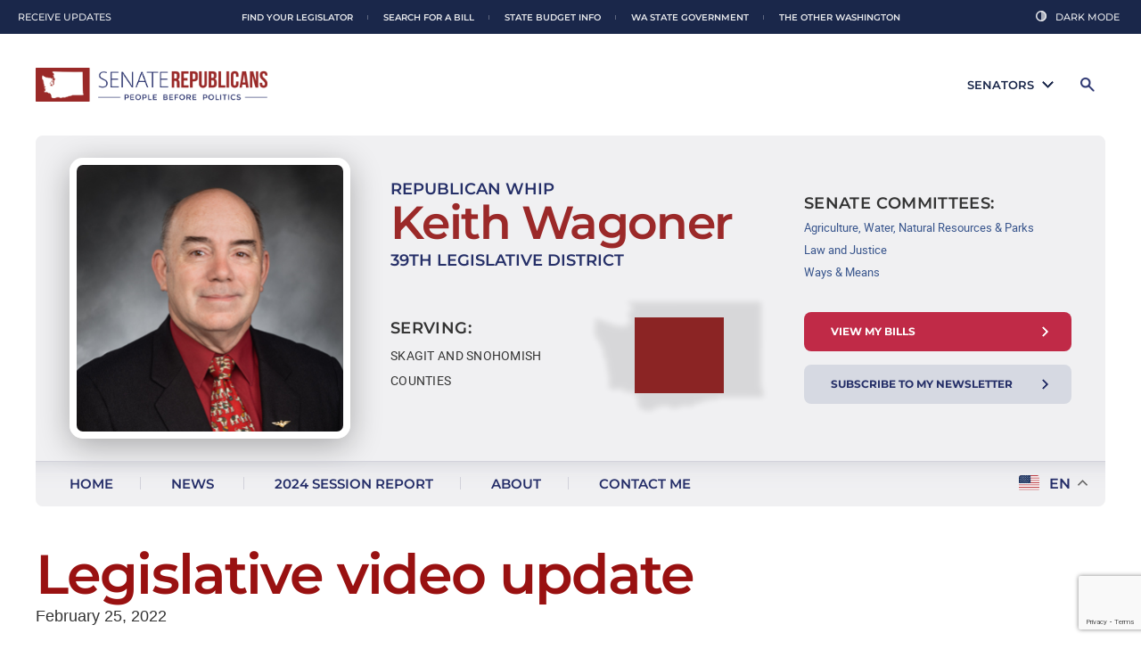

--- FILE ---
content_type: text/html; charset=UTF-8
request_url: https://keithwagoner.src.wastateleg.org/legislative-video/
body_size: 26914
content:
<!DOCTYPE html>
<!--[if IE 7]>
<html class="ie ie7" lang="en-US" prefix="og: http://ogp.me/ns#">
<![endif]-->
<!--[if IE 8]>
<html class="ie ie8" lang="en-US" prefix="og: http://ogp.me/ns#">
<![endif]-->
<!--[if !(IE 7) | !(IE 8)  ]><!-->
<html lang="en-US" prefix="og: http://ogp.me/ns#">
<!--<![endif]-->
<head>
	<meta charset="UTF-8" />
	<meta name="viewport" content="width=device-width" />
	<title>Legislative video update - Keith Wagoner</title>
<link data-rocket-preload as="style" href="https://fonts.googleapis.com/css?family=Open%20Sans%3A400italic%2C700italic%2C400%2C700&#038;subset=latin%2Clatin-ext&#038;display=swap" rel="preload">
<link href="https://fonts.googleapis.com/css?family=Open%20Sans%3A400italic%2C700italic%2C400%2C700&#038;subset=latin%2Clatin-ext&#038;display=swap" media="print" onload="this.media=&#039;all&#039;" rel="stylesheet">
<noscript data-wpr-hosted-gf-parameters=""><link rel="stylesheet" href="https://fonts.googleapis.com/css?family=Open%20Sans%3A400italic%2C700italic%2C400%2C700&#038;subset=latin%2Clatin-ext&#038;display=swap"></noscript>
	<link rel="profile" href="https://gmpg.org/xfn/11" />
	<link rel="pingback" href="" />
		<!--[if lt IE 9]>
	<script src="https://keithwagoner.src.wastateleg.org/wp-content/themes/senator/js/html5.js" type="text/javascript"></script>
	<![endif]-->
	<meta name='robots' content='max-image-preview:large' />
<meta name="dlm-version" content="5.1.6">
<!-- This site is optimized with the Yoast SEO Premium plugin v4.5 - https://yoast.com/wordpress/plugins/seo/ -->
<link rel="canonical" href="https://keithwagoner.src.wastateleg.org/legislative-video/" />
<meta property="og:locale" content="en_US" />
<meta property="og:type" content="article" />
<meta property="og:title" content="Legislative video update - Keith Wagoner" />
<meta property="og:description" content="I invite you to watch my latest legislative video! In this short video, I share information regarding this year&#8217;s supplemental operating budget and possible improvements to the police reform bills passed last year. " />
<meta property="og:url" content="https://keithwagoner.src.wastateleg.org/legislative-video/" />
<meta property="og:site_name" content="Keith Wagoner" />
<meta property="article:section" content="Taxes and Tax Relief" />
<meta property="article:published_time" content="2022-02-25T10:45:15-08:00" />
<meta property="article:modified_time" content="2022-03-24T10:47:03-08:00" />
<meta property="og:updated_time" content="2022-03-24T10:47:03-08:00" />
<meta property="DC.date.issued" content="2022-02-25T10:45:15-08:00" />
<!-- / Yoast SEO Premium plugin. -->

<link rel='dns-prefetch' href='//code.jquery.com' />
<link rel='dns-prefetch' href='//cdnjs.cloudflare.com' />
<link rel='dns-prefetch' href='//www.google.com' />
<link rel='dns-prefetch' href='//www.googletagmanager.com' />
<link rel='dns-prefetch' href='//maxcdn.bootstrapcdn.com' />
<link rel='dns-prefetch' href='//fonts.googleapis.com' />
<link href='https://fonts.gstatic.com' crossorigin rel='preconnect' />
<link rel="alternate" title="oEmbed (JSON)" type="application/json+oembed" href="https://keithwagoner.src.wastateleg.org/wp-json/oembed/1.0/embed?url=https%3A%2F%2Fkeithwagoner.src.wastateleg.org%2Flegislative-video%2F" />
<link rel="alternate" title="oEmbed (XML)" type="text/xml+oembed" href="https://keithwagoner.src.wastateleg.org/wp-json/oembed/1.0/embed?url=https%3A%2F%2Fkeithwagoner.src.wastateleg.org%2Flegislative-video%2F&#038;format=xml" />
		<!-- This site uses the Google Analytics by ExactMetrics plugin v8.11.1 - Using Analytics tracking - https://www.exactmetrics.com/ -->
							<script src="//www.googletagmanager.com/gtag/js?id=G-BKWY758V71"  data-cfasync="false" data-wpfc-render="false" type="text/javascript" async></script>
			<script data-cfasync="false" data-wpfc-render="false" type="text/javascript">
				var em_version = '8.11.1';
				var em_track_user = true;
				var em_no_track_reason = '';
								var ExactMetricsDefaultLocations = {"page_location":"https:\/\/keithwagoner.src.wastateleg.org\/legislative-video\/"};
								ExactMetricsDefaultLocations.page_location = window.location.href;
								if ( typeof ExactMetricsPrivacyGuardFilter === 'function' ) {
					var ExactMetricsLocations = (typeof ExactMetricsExcludeQuery === 'object') ? ExactMetricsPrivacyGuardFilter( ExactMetricsExcludeQuery ) : ExactMetricsPrivacyGuardFilter( ExactMetricsDefaultLocations );
				} else {
					var ExactMetricsLocations = (typeof ExactMetricsExcludeQuery === 'object') ? ExactMetricsExcludeQuery : ExactMetricsDefaultLocations;
				}

								var disableStrs = [
										'ga-disable-G-BKWY758V71',
									];

				/* Function to detect opted out users */
				function __gtagTrackerIsOptedOut() {
					for (var index = 0; index < disableStrs.length; index++) {
						if (document.cookie.indexOf(disableStrs[index] + '=true') > -1) {
							return true;
						}
					}

					return false;
				}

				/* Disable tracking if the opt-out cookie exists. */
				if (__gtagTrackerIsOptedOut()) {
					for (var index = 0; index < disableStrs.length; index++) {
						window[disableStrs[index]] = true;
					}
				}

				/* Opt-out function */
				function __gtagTrackerOptout() {
					for (var index = 0; index < disableStrs.length; index++) {
						document.cookie = disableStrs[index] + '=true; expires=Thu, 31 Dec 2099 23:59:59 UTC; path=/';
						window[disableStrs[index]] = true;
					}
				}

				if ('undefined' === typeof gaOptout) {
					function gaOptout() {
						__gtagTrackerOptout();
					}
				}
								window.dataLayer = window.dataLayer || [];

				window.ExactMetricsDualTracker = {
					helpers: {},
					trackers: {},
				};
				if (em_track_user) {
					function __gtagDataLayer() {
						dataLayer.push(arguments);
					}

					function __gtagTracker(type, name, parameters) {
						if (!parameters) {
							parameters = {};
						}

						if (parameters.send_to) {
							__gtagDataLayer.apply(null, arguments);
							return;
						}

						if (type === 'event') {
														parameters.send_to = exactmetrics_frontend.v4_id;
							var hookName = name;
							if (typeof parameters['event_category'] !== 'undefined') {
								hookName = parameters['event_category'] + ':' + name;
							}

							if (typeof ExactMetricsDualTracker.trackers[hookName] !== 'undefined') {
								ExactMetricsDualTracker.trackers[hookName](parameters);
							} else {
								__gtagDataLayer('event', name, parameters);
							}
							
						} else {
							__gtagDataLayer.apply(null, arguments);
						}
					}

					__gtagTracker('js', new Date());
					__gtagTracker('set', {
						'developer_id.dNDMyYj': true,
											});
					if ( ExactMetricsLocations.page_location ) {
						__gtagTracker('set', ExactMetricsLocations);
					}
										__gtagTracker('config', 'G-BKWY758V71', {"forceSSL":"true"} );
										window.gtag = __gtagTracker;										(function () {
						/* https://developers.google.com/analytics/devguides/collection/analyticsjs/ */
						/* ga and __gaTracker compatibility shim. */
						var noopfn = function () {
							return null;
						};
						var newtracker = function () {
							return new Tracker();
						};
						var Tracker = function () {
							return null;
						};
						var p = Tracker.prototype;
						p.get = noopfn;
						p.set = noopfn;
						p.send = function () {
							var args = Array.prototype.slice.call(arguments);
							args.unshift('send');
							__gaTracker.apply(null, args);
						};
						var __gaTracker = function () {
							var len = arguments.length;
							if (len === 0) {
								return;
							}
							var f = arguments[len - 1];
							if (typeof f !== 'object' || f === null || typeof f.hitCallback !== 'function') {
								if ('send' === arguments[0]) {
									var hitConverted, hitObject = false, action;
									if ('event' === arguments[1]) {
										if ('undefined' !== typeof arguments[3]) {
											hitObject = {
												'eventAction': arguments[3],
												'eventCategory': arguments[2],
												'eventLabel': arguments[4],
												'value': arguments[5] ? arguments[5] : 1,
											}
										}
									}
									if ('pageview' === arguments[1]) {
										if ('undefined' !== typeof arguments[2]) {
											hitObject = {
												'eventAction': 'page_view',
												'page_path': arguments[2],
											}
										}
									}
									if (typeof arguments[2] === 'object') {
										hitObject = arguments[2];
									}
									if (typeof arguments[5] === 'object') {
										Object.assign(hitObject, arguments[5]);
									}
									if ('undefined' !== typeof arguments[1].hitType) {
										hitObject = arguments[1];
										if ('pageview' === hitObject.hitType) {
											hitObject.eventAction = 'page_view';
										}
									}
									if (hitObject) {
										action = 'timing' === arguments[1].hitType ? 'timing_complete' : hitObject.eventAction;
										hitConverted = mapArgs(hitObject);
										__gtagTracker('event', action, hitConverted);
									}
								}
								return;
							}

							function mapArgs(args) {
								var arg, hit = {};
								var gaMap = {
									'eventCategory': 'event_category',
									'eventAction': 'event_action',
									'eventLabel': 'event_label',
									'eventValue': 'event_value',
									'nonInteraction': 'non_interaction',
									'timingCategory': 'event_category',
									'timingVar': 'name',
									'timingValue': 'value',
									'timingLabel': 'event_label',
									'page': 'page_path',
									'location': 'page_location',
									'title': 'page_title',
									'referrer' : 'page_referrer',
								};
								for (arg in args) {
																		if (!(!args.hasOwnProperty(arg) || !gaMap.hasOwnProperty(arg))) {
										hit[gaMap[arg]] = args[arg];
									} else {
										hit[arg] = args[arg];
									}
								}
								return hit;
							}

							try {
								f.hitCallback();
							} catch (ex) {
							}
						};
						__gaTracker.create = newtracker;
						__gaTracker.getByName = newtracker;
						__gaTracker.getAll = function () {
							return [];
						};
						__gaTracker.remove = noopfn;
						__gaTracker.loaded = true;
						window['__gaTracker'] = __gaTracker;
					})();
									} else {
										console.log("");
					(function () {
						function __gtagTracker() {
							return null;
						}

						window['__gtagTracker'] = __gtagTracker;
						window['gtag'] = __gtagTracker;
					})();
									}
			</script>
							<!-- / Google Analytics by ExactMetrics -->
		<style id='wp-img-auto-sizes-contain-inline-css' type='text/css'>
img:is([sizes=auto i],[sizes^="auto," i]){contain-intrinsic-size:3000px 1500px}
/*# sourceURL=wp-img-auto-sizes-contain-inline-css */
</style>
<link rel='stylesheet' id='wp-block-library-css' href='https://keithwagoner.src.wastateleg.org/wp-includes/css/dist/block-library/style.min.css?ver=6.9' type='text/css' media='all' />
<style id='global-styles-inline-css' type='text/css'>
:root{--wp--preset--aspect-ratio--square: 1;--wp--preset--aspect-ratio--4-3: 4/3;--wp--preset--aspect-ratio--3-4: 3/4;--wp--preset--aspect-ratio--3-2: 3/2;--wp--preset--aspect-ratio--2-3: 2/3;--wp--preset--aspect-ratio--16-9: 16/9;--wp--preset--aspect-ratio--9-16: 9/16;--wp--preset--color--black: #000000;--wp--preset--color--cyan-bluish-gray: #abb8c3;--wp--preset--color--white: #ffffff;--wp--preset--color--pale-pink: #f78da7;--wp--preset--color--vivid-red: #cf2e2e;--wp--preset--color--luminous-vivid-orange: #ff6900;--wp--preset--color--luminous-vivid-amber: #fcb900;--wp--preset--color--light-green-cyan: #7bdcb5;--wp--preset--color--vivid-green-cyan: #00d084;--wp--preset--color--pale-cyan-blue: #8ed1fc;--wp--preset--color--vivid-cyan-blue: #0693e3;--wp--preset--color--vivid-purple: #9b51e0;--wp--preset--gradient--vivid-cyan-blue-to-vivid-purple: linear-gradient(135deg,rgb(6,147,227) 0%,rgb(155,81,224) 100%);--wp--preset--gradient--light-green-cyan-to-vivid-green-cyan: linear-gradient(135deg,rgb(122,220,180) 0%,rgb(0,208,130) 100%);--wp--preset--gradient--luminous-vivid-amber-to-luminous-vivid-orange: linear-gradient(135deg,rgb(252,185,0) 0%,rgb(255,105,0) 100%);--wp--preset--gradient--luminous-vivid-orange-to-vivid-red: linear-gradient(135deg,rgb(255,105,0) 0%,rgb(207,46,46) 100%);--wp--preset--gradient--very-light-gray-to-cyan-bluish-gray: linear-gradient(135deg,rgb(238,238,238) 0%,rgb(169,184,195) 100%);--wp--preset--gradient--cool-to-warm-spectrum: linear-gradient(135deg,rgb(74,234,220) 0%,rgb(151,120,209) 20%,rgb(207,42,186) 40%,rgb(238,44,130) 60%,rgb(251,105,98) 80%,rgb(254,248,76) 100%);--wp--preset--gradient--blush-light-purple: linear-gradient(135deg,rgb(255,206,236) 0%,rgb(152,150,240) 100%);--wp--preset--gradient--blush-bordeaux: linear-gradient(135deg,rgb(254,205,165) 0%,rgb(254,45,45) 50%,rgb(107,0,62) 100%);--wp--preset--gradient--luminous-dusk: linear-gradient(135deg,rgb(255,203,112) 0%,rgb(199,81,192) 50%,rgb(65,88,208) 100%);--wp--preset--gradient--pale-ocean: linear-gradient(135deg,rgb(255,245,203) 0%,rgb(182,227,212) 50%,rgb(51,167,181) 100%);--wp--preset--gradient--electric-grass: linear-gradient(135deg,rgb(202,248,128) 0%,rgb(113,206,126) 100%);--wp--preset--gradient--midnight: linear-gradient(135deg,rgb(2,3,129) 0%,rgb(40,116,252) 100%);--wp--preset--font-size--small: 13px;--wp--preset--font-size--medium: 20px;--wp--preset--font-size--large: 36px;--wp--preset--font-size--x-large: 42px;--wp--preset--spacing--20: 0.44rem;--wp--preset--spacing--30: 0.67rem;--wp--preset--spacing--40: 1rem;--wp--preset--spacing--50: 1.5rem;--wp--preset--spacing--60: 2.25rem;--wp--preset--spacing--70: 3.38rem;--wp--preset--spacing--80: 5.06rem;--wp--preset--shadow--natural: 6px 6px 9px rgba(0, 0, 0, 0.2);--wp--preset--shadow--deep: 12px 12px 50px rgba(0, 0, 0, 0.4);--wp--preset--shadow--sharp: 6px 6px 0px rgba(0, 0, 0, 0.2);--wp--preset--shadow--outlined: 6px 6px 0px -3px rgb(255, 255, 255), 6px 6px rgb(0, 0, 0);--wp--preset--shadow--crisp: 6px 6px 0px rgb(0, 0, 0);}:where(.is-layout-flex){gap: 0.5em;}:where(.is-layout-grid){gap: 0.5em;}body .is-layout-flex{display: flex;}.is-layout-flex{flex-wrap: wrap;align-items: center;}.is-layout-flex > :is(*, div){margin: 0;}body .is-layout-grid{display: grid;}.is-layout-grid > :is(*, div){margin: 0;}:where(.wp-block-columns.is-layout-flex){gap: 2em;}:where(.wp-block-columns.is-layout-grid){gap: 2em;}:where(.wp-block-post-template.is-layout-flex){gap: 1.25em;}:where(.wp-block-post-template.is-layout-grid){gap: 1.25em;}.has-black-color{color: var(--wp--preset--color--black) !important;}.has-cyan-bluish-gray-color{color: var(--wp--preset--color--cyan-bluish-gray) !important;}.has-white-color{color: var(--wp--preset--color--white) !important;}.has-pale-pink-color{color: var(--wp--preset--color--pale-pink) !important;}.has-vivid-red-color{color: var(--wp--preset--color--vivid-red) !important;}.has-luminous-vivid-orange-color{color: var(--wp--preset--color--luminous-vivid-orange) !important;}.has-luminous-vivid-amber-color{color: var(--wp--preset--color--luminous-vivid-amber) !important;}.has-light-green-cyan-color{color: var(--wp--preset--color--light-green-cyan) !important;}.has-vivid-green-cyan-color{color: var(--wp--preset--color--vivid-green-cyan) !important;}.has-pale-cyan-blue-color{color: var(--wp--preset--color--pale-cyan-blue) !important;}.has-vivid-cyan-blue-color{color: var(--wp--preset--color--vivid-cyan-blue) !important;}.has-vivid-purple-color{color: var(--wp--preset--color--vivid-purple) !important;}.has-black-background-color{background-color: var(--wp--preset--color--black) !important;}.has-cyan-bluish-gray-background-color{background-color: var(--wp--preset--color--cyan-bluish-gray) !important;}.has-white-background-color{background-color: var(--wp--preset--color--white) !important;}.has-pale-pink-background-color{background-color: var(--wp--preset--color--pale-pink) !important;}.has-vivid-red-background-color{background-color: var(--wp--preset--color--vivid-red) !important;}.has-luminous-vivid-orange-background-color{background-color: var(--wp--preset--color--luminous-vivid-orange) !important;}.has-luminous-vivid-amber-background-color{background-color: var(--wp--preset--color--luminous-vivid-amber) !important;}.has-light-green-cyan-background-color{background-color: var(--wp--preset--color--light-green-cyan) !important;}.has-vivid-green-cyan-background-color{background-color: var(--wp--preset--color--vivid-green-cyan) !important;}.has-pale-cyan-blue-background-color{background-color: var(--wp--preset--color--pale-cyan-blue) !important;}.has-vivid-cyan-blue-background-color{background-color: var(--wp--preset--color--vivid-cyan-blue) !important;}.has-vivid-purple-background-color{background-color: var(--wp--preset--color--vivid-purple) !important;}.has-black-border-color{border-color: var(--wp--preset--color--black) !important;}.has-cyan-bluish-gray-border-color{border-color: var(--wp--preset--color--cyan-bluish-gray) !important;}.has-white-border-color{border-color: var(--wp--preset--color--white) !important;}.has-pale-pink-border-color{border-color: var(--wp--preset--color--pale-pink) !important;}.has-vivid-red-border-color{border-color: var(--wp--preset--color--vivid-red) !important;}.has-luminous-vivid-orange-border-color{border-color: var(--wp--preset--color--luminous-vivid-orange) !important;}.has-luminous-vivid-amber-border-color{border-color: var(--wp--preset--color--luminous-vivid-amber) !important;}.has-light-green-cyan-border-color{border-color: var(--wp--preset--color--light-green-cyan) !important;}.has-vivid-green-cyan-border-color{border-color: var(--wp--preset--color--vivid-green-cyan) !important;}.has-pale-cyan-blue-border-color{border-color: var(--wp--preset--color--pale-cyan-blue) !important;}.has-vivid-cyan-blue-border-color{border-color: var(--wp--preset--color--vivid-cyan-blue) !important;}.has-vivid-purple-border-color{border-color: var(--wp--preset--color--vivid-purple) !important;}.has-vivid-cyan-blue-to-vivid-purple-gradient-background{background: var(--wp--preset--gradient--vivid-cyan-blue-to-vivid-purple) !important;}.has-light-green-cyan-to-vivid-green-cyan-gradient-background{background: var(--wp--preset--gradient--light-green-cyan-to-vivid-green-cyan) !important;}.has-luminous-vivid-amber-to-luminous-vivid-orange-gradient-background{background: var(--wp--preset--gradient--luminous-vivid-amber-to-luminous-vivid-orange) !important;}.has-luminous-vivid-orange-to-vivid-red-gradient-background{background: var(--wp--preset--gradient--luminous-vivid-orange-to-vivid-red) !important;}.has-very-light-gray-to-cyan-bluish-gray-gradient-background{background: var(--wp--preset--gradient--very-light-gray-to-cyan-bluish-gray) !important;}.has-cool-to-warm-spectrum-gradient-background{background: var(--wp--preset--gradient--cool-to-warm-spectrum) !important;}.has-blush-light-purple-gradient-background{background: var(--wp--preset--gradient--blush-light-purple) !important;}.has-blush-bordeaux-gradient-background{background: var(--wp--preset--gradient--blush-bordeaux) !important;}.has-luminous-dusk-gradient-background{background: var(--wp--preset--gradient--luminous-dusk) !important;}.has-pale-ocean-gradient-background{background: var(--wp--preset--gradient--pale-ocean) !important;}.has-electric-grass-gradient-background{background: var(--wp--preset--gradient--electric-grass) !important;}.has-midnight-gradient-background{background: var(--wp--preset--gradient--midnight) !important;}.has-small-font-size{font-size: var(--wp--preset--font-size--small) !important;}.has-medium-font-size{font-size: var(--wp--preset--font-size--medium) !important;}.has-large-font-size{font-size: var(--wp--preset--font-size--large) !important;}.has-x-large-font-size{font-size: var(--wp--preset--font-size--x-large) !important;}
/*# sourceURL=global-styles-inline-css */
</style>

<style id='classic-theme-styles-inline-css' type='text/css'>
/*! This file is auto-generated */
.wp-block-button__link{color:#fff;background-color:#32373c;border-radius:9999px;box-shadow:none;text-decoration:none;padding:calc(.667em + 2px) calc(1.333em + 2px);font-size:1.125em}.wp-block-file__button{background:#32373c;color:#fff;text-decoration:none}
/*# sourceURL=/wp-includes/css/classic-themes.min.css */
</style>
<link rel='stylesheet' id='wpcdt-public-css-css' href='https://keithwagoner.src.wastateleg.org/wp-content/plugins/countdown-timer-ultimate/assets/css/wpcdt-public.css?ver=2.6.9' type='text/css' media='all' />
<link rel='stylesheet' id='cff-css' href='https://keithwagoner.src.wastateleg.org/wp-content/plugins/custom-facebook-feed/assets/css/cff-style.min.css?ver=4.3.4' type='text/css' media='all' />
<link rel='stylesheet' id='sb-font-awesome-css' href='https://maxcdn.bootstrapcdn.com/font-awesome/4.7.0/css/font-awesome.min.css?ver=6.9' type='text/css' media='all' />
<link rel='stylesheet' id='senator-swiper-css' href='https://cdnjs.cloudflare.com/ajax/libs/Swiper/4.0.7/css/swiper.min.css?ver=6.9' type='text/css' media='all' />

<link rel='stylesheet' id='shared-style-css' href='https://keithwagoner.src.wastateleg.org/wp-content/themes/republican-2023/shared-styles.css?ver=6.9' type='text/css' media='all' />
<link rel='stylesheet' id='senator-style-css' href='https://keithwagoner.src.wastateleg.org/wp-content/themes/senator/style.css?ver=1.05' type='text/css' media='all' />
<link rel='stylesheet' id='wp-pagenavi-css' href='https://keithwagoner.src.wastateleg.org/wp-content/plugins/wp-pagenavi/pagenavi-css.css?ver=2.70' type='text/css' media='all' />
<script type="text/javascript" src="https://keithwagoner.src.wastateleg.org/wp-content/plugins/google-analytics-dashboard-for-wp/assets/js/frontend-gtag.js?ver=8.11.1" id="exactmetrics-frontend-script-js" async="async" data-wp-strategy="async"></script>
<script data-cfasync="false" data-wpfc-render="false" type="text/javascript" id='exactmetrics-frontend-script-js-extra'>/* <![CDATA[ */
var exactmetrics_frontend = {"js_events_tracking":"true","download_extensions":"zip,mp3,mpeg,pdf,docx,pptx,xlsx,rar","inbound_paths":"[{\"path\":\"\\\/go\\\/\",\"label\":\"affiliate\"},{\"path\":\"\\\/recommend\\\/\",\"label\":\"affiliate\"}]","home_url":"https:\/\/keithwagoner.src.wastateleg.org","hash_tracking":"false","v4_id":"G-BKWY758V71"};/* ]]> */
</script>
<script type="text/javascript" src="https://code.jquery.com/jquery-3.5.1.min.js?ver=1.05" id="astound-jquery-js"></script>
<script type="text/javascript" src="https://cdnjs.cloudflare.com/ajax/libs/Swiper/4.0.7/js/swiper.min.js?ver=6.9" id="senator-gsap-js"></script>
<script type="text/javascript" src="https://keithwagoner.src.wastateleg.org/wp-content/themes/senator/js/headroom.min.js?ver=6.9" id="senator-headroom-js-js"></script>
<script type="text/javascript" src="https://keithwagoner.src.wastateleg.org/wp-content/themes/senator/js/global.js?ver=6.9" id="senator-global-js-js"></script>

<!-- Google tag (gtag.js) snippet added by Site Kit -->
<!-- Google Analytics snippet added by Site Kit -->
<script type="text/javascript" src="https://www.googletagmanager.com/gtag/js?id=GT-WPTCCKR" id="google_gtagjs-js" async></script>
<script type="text/javascript" id="google_gtagjs-js-after">
/* <![CDATA[ */
window.dataLayer = window.dataLayer || [];function gtag(){dataLayer.push(arguments);}
gtag("set","linker",{"domains":["keithwagoner.src.wastateleg.org"]});
gtag("js", new Date());
gtag("set", "developer_id.dZTNiMT", true);
gtag("config", "GT-WPTCCKR");
 window._googlesitekit = window._googlesitekit || {}; window._googlesitekit.throttledEvents = []; window._googlesitekit.gtagEvent = (name, data) => { var key = JSON.stringify( { name, data } ); if ( !! window._googlesitekit.throttledEvents[ key ] ) { return; } window._googlesitekit.throttledEvents[ key ] = true; setTimeout( () => { delete window._googlesitekit.throttledEvents[ key ]; }, 5 ); gtag( "event", name, { ...data, event_source: "site-kit" } ); }; 
//# sourceURL=google_gtagjs-js-after
/* ]]> */
</script>
<link rel="https://api.w.org/" href="https://keithwagoner.src.wastateleg.org/wp-json/" /><link rel="alternate" title="JSON" type="application/json" href="https://keithwagoner.src.wastateleg.org/wp-json/wp/v2/posts/539" /><link rel="EditURI" type="application/rsd+xml" title="RSD" href="https://keithwagoner.src.wastateleg.org/xmlrpc.php?rsd" />
<link rel='shortlink' href='https://keithwagoner.src.wastateleg.org/?p=539' />
<meta name="cdp-version" content="1.5.0" /><meta name="generator" content="Site Kit by Google 1.170.0" />            <script type="text/javascript"><!--
                                function powerpress_pinw(pinw_url){window.open(pinw_url, 'PowerPressPlayer','toolbar=0,status=0,resizable=1,width=460,height=320');	return false;}
                //-->

                // tabnab protection
                window.addEventListener('load', function () {
                    // make all links have rel="noopener noreferrer"
                    document.querySelectorAll('a[target="_blank"]').forEach(link => {
                        link.setAttribute('rel', 'noopener noreferrer');
                    });
                });
            </script>
            <script src='https://src.wastateleg.org/?dm=427a4f3c5e1b686789b43499342e62e7&amp;action=load&amp;blogid=48&amp;siteid=1&amp;t=91875457&amp;back=https%3A%2F%2Fkeithwagoner.src.wastateleg.org%2Flegislative-video%2F' type='text/javascript'></script>	<script src="https://keithwagoner.src.wastateleg.org/wp-content/themes/senator/js/html5.js" type="text/javascript"></script>
	<script src="https://keithwagoner.src.wastateleg.org/wp-content/themes/senator/js/css_browser_selector.js" type="text/javascript"></script>
	<script src="https://keithwagoner.src.wastateleg.org/wp-content/themes/senator/js/purl.js" type="text/javascript"></script>
	<link rel="stylesheet" href="https://keithwagoner.src.wastateleg.org/wp-content/themes/senator/responsive.css" type="text/css" media="all">
	<link rel="stylesheet" href="https://keithwagoner.src.wastateleg.org/wp-content/themes/senator/css/print.css" type="text/css" media="all">
	
		
			<link href="https://keithwagoner.src.wastateleg.org/wp-content/themes/senator/images/src-favicon.png" type="image/png" rel="icon" />
	<meta name="generator" content="WP Rocket 3.20.3" data-wpr-features="wpr_preload_links wpr_desktop" /></head>
<body class="wp-singular post-template-default single single-post postid-539 single-format-standard wp-theme-senator custom-font-enabled" layout="fullwidth" color="red" blog-id="48">


<div data-rocket-location-hash="9a81b84f8d0fc708072e22eb73f5edd9" id="site-container-wrap">
	<div data-rocket-location-hash="dab4ec5a49f23bfa02ae35b8e30ea296" id="site-container">
		<header data-rocket-location-hash="fbfcccd11db41b93d3d0676c9e14fdc8">
			<div id="senator-dropdown-list">
			<li class="menu-item senator-menu-item" full-name="Matt Boehnke" first-name="Matt" last-name="Boehnke"><a href="https://mattboehnke.src.wastateleg.org/"><span class="menu-senator-photo" style="background-image: url('https://keithwagoner.src.wastateleg.org/wp-content/uploads/sites/61/2023/11/Sen-Boehnke_Matt-2023_300x300-150x150.jpg');"></span>Matt Boehnke</a></li>
			<li class="menu-item senator-menu-item" full-name="John Braun" first-name="John" last-name="Braun"><a href="https://johnbraun.src.wastateleg.org/"><span class="menu-senator-photo" style="background-image: url('https://keithwagoner.src.wastateleg.org/wp-content/uploads/sites/16/2023/11/Sen-Braun_John-2023_300x300-150x150.jpg');"></span>John Braun</a></li>
			<li class="menu-item senator-menu-item" full-name="Leonard Christian" first-name="Leonard" last-name="Christian"><a href="https://leonardchristian.src.wastateleg.org/"><span class="menu-senator-photo" style="background-image: url('https://keithwagoner.src.wastateleg.org/wp-content/uploads/sites/65/2024/12/Rep-Christian_Leonard-2023_300x300-150x150.jpg');"></span>Leonard Christian</a></li>
			<li class="menu-item senator-menu-item" full-name="Perry Dozier" first-name="Perry" last-name="Dozier"><a href="https://perrydozier.src.wastateleg.org/"><span class="menu-senator-photo" style="background-image: url('https://keithwagoner.src.wastateleg.org/wp-content/uploads/sites/53/2023/11/Sen-Dozier_Perry-2023_300x300-150x150.jpg');"></span>Perry Dozier</a></li>
			<li class="menu-item senator-menu-item" full-name="Phil Fortunato" first-name="Phil" last-name="Fortunato"><a href="https://philfortunato.src.wastateleg.org/"><span class="menu-senator-photo" style="background-image: url('https://keithwagoner.src.wastateleg.org/wp-content/uploads/sites/46/2023/11/Sen-Fortunato_Phil-2023_300x300-150x150.jpg');"></span>Phil Fortunato</a></li>
			<li class="menu-item senator-menu-item" full-name="Chris Gildon" first-name="Chris" last-name="Gildon"><a href="https://chrisgildon.src.wastateleg.org/"><span class="menu-senator-photo" style="background-image: url('https://keithwagoner.src.wastateleg.org/wp-content/uploads/sites/51/2025/01/Sen-Gildon_Chris-2025_300x300-150x150.jpg');"></span>Chris Gildon</a></li>
			<li class="menu-item senator-menu-item" full-name="Keith Goehner" first-name="Keith" last-name="Goehner"><a href="https://keithgoehner.src.wastateleg.org/"><span class="menu-senator-photo" style="background-image: url('https://keithwagoner.src.wastateleg.org/wp-content/uploads/sites/67/2025/02/Sen-Goehner_Keith-2025_900x1200-150x150.jpg');"></span>Keith Goehner</a></li>
			<li class="menu-item senator-menu-item" full-name="Paul Harris" first-name="Paul" last-name="Harris"><a href="https://paulharris.src.wastateleg.org/"><span class="menu-senator-photo" style="background-image: url('https://keithwagoner.src.wastateleg.org/wp-content/uploads/sites/66/2025/01/Sen-Harris_Paul-2025_300x300-150x150.jpg');"></span>Paul Harris</a></li>
			<li class="menu-item senator-menu-item" full-name="Jeff Holy" first-name="Jeff" last-name="Holy"><a href="https://jeffholy.src.wastateleg.org/"><span class="menu-senator-photo" style="background-image: url('https://keithwagoner.src.wastateleg.org/wp-content/uploads/sites/49/2025/01/holy-150x150.jpg');"></span>Jeff Holy</a></li>
			<li class="menu-item senator-menu-item" full-name="Curtis King" first-name="Curtis" last-name="King"><a href="https://curtisking.src.wastateleg.org/"><span class="menu-senator-photo" style="background-image: url('https://keithwagoner.src.wastateleg.org/wp-content/uploads/sites/24/2023/11/Sen-King_Curtis-2023_300x300-150x150.jpg');"></span>Curtis King</a></li>
			<li class="menu-item senator-menu-item" full-name="Drew MacEwen" first-name="Drew" last-name="MacEwen"><a href="https://drewmacewen.src.wastateleg.org/"><span class="menu-senator-photo" style="background-image: url('https://keithwagoner.src.wastateleg.org/wp-content/uploads/sites/62/2023/11/Sen-MacEwen_Drew-2023_300x300-150x150.jpg');"></span>Drew MacEwen</a></li>
			<li class="menu-item senator-menu-item" full-name="Jim McCune" first-name="Jim" last-name="McCune"><a href="https://jimmccune.src.wastateleg.org/"><span class="menu-senator-photo" style="background-image: url('https://keithwagoner.src.wastateleg.org/wp-content/uploads/sites/56/2023/11/Sen-McCune_Jim-2023_300x300-150x150.jpg');"></span>Jim McCune</a></li>
			<li class="menu-item senator-menu-item" full-name="Ron Muzzall" first-name="Ron" last-name="Muzzall"><a href="https://ronmuzzall.src.wastateleg.org/"><span class="menu-senator-photo" style="background-image: url('https://keithwagoner.src.wastateleg.org/wp-content/uploads/sites/50/2023/11/Sen-Muzzall_Ron-2023_300x300-150x150.jpg');"></span>Ron Muzzall</a></li>
			<li class="menu-item senator-menu-item" full-name="Mark Schoesler" first-name="Mark" last-name="Schoesler"><a href="https://markschoesler.src.wastateleg.org/"><span class="menu-senator-photo" style="background-image: url('https://keithwagoner.src.wastateleg.org/wp-content/uploads/sites/12/2023/11/Sen-Schoesler_Mark-2023_300x300-150x150.jpg');"></span>Mark Schoesler</a></li>
			<li class="menu-item senator-menu-item" full-name="Shelly Short" first-name="Shelly" last-name="Short"><a href="https://shellyshort.src.wastateleg.org/"><span class="menu-senator-photo" style="background-image: url('https://keithwagoner.src.wastateleg.org/wp-content/uploads/sites/47/2023/11/Sen-Short_Shelly-2023_300x300-150x150.jpg');"></span>Shelly Short</a></li>
			<li class="menu-item senator-menu-item" full-name="Nikki Torres" first-name="Nikki" last-name="Torres"><a href="https://nikkitorres.src.wastateleg.org/"><span class="menu-senator-photo" style="background-image: url('https://keithwagoner.src.wastateleg.org/wp-content/uploads/sites/63/2023/11/Sen-Torres-Nikki-2023_300x300-150x150.jpg');"></span>Nikki Torres</a></li>
			<li class="menu-item senator-menu-item" full-name="Keith Wagoner" first-name="Keith" last-name="Wagoner"><a href="https://keithwagoner.src.wastateleg.org/"><span class="menu-senator-photo" style="background-image: url('https://keithwagoner.src.wastateleg.org/wp-content/uploads/sites/48/2023/11/Sen-Wagoner_Keith-2023_300x300-150x150.jpg');"></span>Keith Wagoner</a></li>
			<li class="menu-item senator-menu-item" full-name="Judy Warnick" first-name="Judy" last-name="Warnick"><a href="https://judywarnick.src.wastateleg.org/"><span class="menu-senator-photo" style="background-image: url('https://keithwagoner.src.wastateleg.org/wp-content/uploads/sites/35/2023/11/Sen-Warnick_Judy-2023_300x300-150x150.jpg');"></span>Judy Warnick</a></li>
			<li class="menu-item senator-menu-item" full-name="Jeff Wilson" first-name="Jeff" last-name="Wilson"><a href="https://jeffwilson.src.wastateleg.org/"><span class="menu-senator-photo" style="background-image: url('https://keithwagoner.src.wastateleg.org/wp-content/uploads/sites/55/2023/11/Sen-Wilson_Jeff-2023_300x300-150x150.jpg');"></span>Jeff Wilson</a></li>
	</div>
<div id="header-wrap">
	<div class="header-toolbar">
		<div class="header-newsletter">
			<a href="https://public.govdelivery.com/accounts/WALEGSRC/subscriber/new?category_id=WALEGSRC_C1&subscription_type=phone" target="_blank">Receive updates</a>
		</div>
		
		<div class="header-toolbar-inner">
			<div id="header-toolbar-carousel">
				<div class="header-toolbar-swiper swiper" id="header-toolbar-swiper">
					<div class="swiper-wrapper">
																					<div class="swiper-slide">
									<a class="toolbar-item" href="https://app.leg.wa.gov/districtfinder/" target="_blank">
										<div class="toolbar-item-icon">
											<img src="https://keithwagoner.src.wastateleg.org/wp-content/uploads/2023/08/lt-1.png" width="64" height="64" alt="" />
										</div>
										<div class="toolbar-item-label">
											Find Your Legislator										</div>
									</a>
								</div>
															<div class="swiper-slide">
									<a class="toolbar-item" href="https://apps.leg.wa.gov/billinfo/" target="_blank">
										<div class="toolbar-item-icon">
											<img src="https://keithwagoner.src.wastateleg.org/wp-content/uploads/2023/08/lt-2.png" width="64" height="64" alt="" />
										</div>
										<div class="toolbar-item-label">
											Search for a Bill										</div>
									</a>
								</div>
															<div class="swiper-slide">
									<a class="toolbar-item" href="https://fiscal.wa.gov/" target="_blank">
										<div class="toolbar-item-icon">
											<img src="https://keithwagoner.src.wastateleg.org/wp-content/uploads/2023/08/lt-4.png" width="96" height="64" alt="" />
										</div>
										<div class="toolbar-item-label">
											State Budget Info										</div>
									</a>
								</div>
															<div class="swiper-slide">
									<a class="toolbar-item" href="https://wa.gov/" target="_blank">
										<div class="toolbar-item-icon">
											<img src="https://keithwagoner.src.wastateleg.org/wp-content/uploads/2023/08/leg-tool-wa-gov.png" width="100" height="67" alt="" />
										</div>
										<div class="toolbar-item-label">
											WA State Government										</div>
									</a>
								</div>
															<div class="swiper-slide">
									<a class="toolbar-item" href="https://www.usa.gov/" target="_blank">
										<div class="toolbar-item-icon">
											<img src="https://keithwagoner.src.wastateleg.org/wp-content/uploads/2023/08/leg-tool-us-gov.png" width="110" height="67" alt="" />
										</div>
										<div class="toolbar-item-label">
											The Other Washington										</div>
									</a>
								</div>
																		</div>
				</div>
				<div class="swiper-button-next"></div>
				<div class="swiper-button-prev"></div>
			</div>
			
							<div id="header-toolbar-links">
											<a class="toolbar-item" href="https://app.leg.wa.gov/districtfinder/" target="_blank">
							<div class="toolbar-item-icon">
								<img src="https://keithwagoner.src.wastateleg.org/wp-content/uploads/2023/08/lt-1.png" width="64" height="64" alt="" />
							</div>
							<div class="toolbar-item-label">
								Find Your Legislator							</div>
						</a>
											<a class="toolbar-item" href="https://apps.leg.wa.gov/billinfo/" target="_blank">
							<div class="toolbar-item-icon">
								<img src="https://keithwagoner.src.wastateleg.org/wp-content/uploads/2023/08/lt-2.png" width="64" height="64" alt="" />
							</div>
							<div class="toolbar-item-label">
								Search for a Bill							</div>
						</a>
											<a class="toolbar-item" href="https://fiscal.wa.gov/" target="_blank">
							<div class="toolbar-item-icon">
								<img src="https://keithwagoner.src.wastateleg.org/wp-content/uploads/2023/08/lt-4.png" width="96" height="64" alt="" />
							</div>
							<div class="toolbar-item-label">
								State Budget Info							</div>
						</a>
											<a class="toolbar-item" href="https://wa.gov/" target="_blank">
							<div class="toolbar-item-icon">
								<img src="https://keithwagoner.src.wastateleg.org/wp-content/uploads/2023/08/leg-tool-wa-gov.png" width="100" height="67" alt="" />
							</div>
							<div class="toolbar-item-label">
								WA State Government							</div>
						</a>
											<a class="toolbar-item" href="https://www.usa.gov/" target="_blank">
							<div class="toolbar-item-icon">
								<img src="https://keithwagoner.src.wastateleg.org/wp-content/uploads/2023/08/leg-tool-us-gov.png" width="110" height="67" alt="" />
							</div>
							<div class="toolbar-item-label">
								The Other Washington							</div>
						</a>
									</div>
					</div>
		<div class="header-ada-tools">
			<div id="ada-dark-mode"><span class="ada-dark-mode-icon"></span><span id="ada-dark-mode-label">
									Dark Mode
							</span></div>
		</div>
	</div>
	<div id="header-lower">
		<div id="header-inner">
			<div id="header-left">
				<div id="site-logo">
					<a class="site-title" href="https://src.wastateleg.org/" title="Senate Republican Caucus" rel="home">
						<img id="src-logo-color" src="https://keithwagoner.src.wastateleg.org/wp-content/uploads/2023/09/srctagline-logo.png" width="1339" height="200"  alt="Senate Replublicans Caucus Logo" />						<img id="src-logo-white" src="https://keithwagoner.src.wastateleg.org/wp-content/uploads/2023/09/srctagline-logo-white.png" width="1339" height="200"  alt="Senate Replublicans Caucus Logo" />					</a>
				</div>
			</div>
			<div id="header-right">
				<div id="header-menu">
					<div class="menu-main-navigation-container"><ul id="menu-main-navigation" class="menu"><li id="menu-item-27" class="menu-item menu-item-type-post_type menu-item-object-page menu-item-has-children menu-item-27"><a href="https://src.wastateleg.org/senators/">Senators</a>
<ul class="sub-menu">
	<li id="menu-item-9186" class="senator-placeholder menu-item menu-item-type-custom menu-item-object-custom menu-item-9186"><a href="#senator-placeholder">Loading&#8230;</a></li>
</ul>
</li>
<li id="menu-item-24595" class="menu-item menu-item-type-post_type menu-item-object-page menu-item-24595"><a href="https://src.wastateleg.org/washington-cant-afford/">WA Can’t Afford It</a></li>
<li id="menu-item-98" class="menu-item menu-item-type-post_type menu-item-object-page menu-item-98"><a href="https://src.wastateleg.org/news/">News</a></li>
<li id="menu-item-24610" class="menu-item menu-item-type-post_type menu-item-object-page menu-item-has-children menu-item-24610"><a href="https://src.wastateleg.org/audio-and-video/">Audio/Video</a>
<ul class="sub-menu">
	<li id="menu-item-24596" class="menu-item menu-item-type-taxonomy menu-item-object-category menu-item-24596"><a href="https://src.wastateleg.org/category/audio-video-news/">Audio/Video News</a></li>
	<li id="menu-item-20517" class="menu-item menu-item-type-post_type menu-item-object-page menu-item-has-children menu-item-20517"><a href="https://src.wastateleg.org/podcasts/">Podcasts</a>
	<ul class="sub-menu">
		<li id="menu-item-20497" class="menu-item menu-item-type-post_type menu-item-object-page menu-item-20497"><a href="https://src.wastateleg.org/elephantinthedome/">The Elephant in the Dome</a></li>
		<li id="menu-item-20496" class="menu-item menu-item-type-post_type menu-item-object-page menu-item-20496"><a href="https://src.wastateleg.org/the-deputies-podcast/">The Deputies Podcast</a></li>
	</ul>
</li>
	<li id="menu-item-19849" class="menu-item menu-item-type-custom menu-item-object-custom menu-item-19849"><a href="https://tvw.org/">TVW</a></li>
</ul>
</li>
<li id="menu-item-4237" class="menu-item menu-item-type-post_type menu-item-object-page menu-item-has-children menu-item-4237"><a href="https://src.wastateleg.org/hot-topics/">Trending</a>
<ul class="sub-menu">
	<li id="menu-item-24397" class="menu-item menu-item-type-post_type menu-item-object-page menu-item-24397"><a href="https://src.wastateleg.org/lives-lost-millions-paid-costly-toll-state-negligence/">Lives Lost, Billions Paid: The Costly Toll of State Negligence</a></li>
	<li id="menu-item-23818" class="menu-item menu-item-type-post_type menu-item-object-page menu-item-23818"><a href="https://src.wastateleg.org/democrat-taxing-timeline/">Democrat Tax-First Timeline</a></li>
	<li id="menu-item-24602" class="menu-item menu-item-type-post_type menu-item-object-page menu-item-24602"><a href="https://src.wastateleg.org/dubious-distinctions/">Dubious Distinctions</a></li>
</ul>
</li>
<li id="menu-item-109" class="menu-item menu-item-type-post_type menu-item-object-page menu-item-109"><a href="https://src.wastateleg.org/contact/">Contact</a></li>
</ul></div>				</div>
				<div id="header-search-toggle"></div>
				<div id="header-menu-toggle">
					<div id="header-menu-toggle-1"></div>
				</div>
			</div>
			<div id="header-search">
								<form id="site-search" method="get" class="searchform" action="https://src.wastateleg.org/search/">
					<div class="form-group">
						<input id="site-search-input" type="text" name="q" value="" placeholder="Search..." class="form-control" />
						<input id="senator-site-id" type="text" name="senator_site_id" value="48" />
						<button title="Search"><span>Search</span></button>
					</div>
				</form>
				<div id="header-search-close"></div>
			</div>
		</div>
	</div>
	<div id="header-progress"></div>
</div>
<div id="mobile-menu">
	<div id="mobile-menu-close"></div>
	
	<div id="mobile-menu-inner">
		<a class="mobile-logo" href="https://src.wastateleg.org/" title="Senate Republican Caucus" rel="home">
			<img src="https://keithwagoner.src.wastateleg.org/wp-content/uploads/2023/09/srctagline-logo-white.png" width="1339" height="200"  alt="Senate Replublicans Caucus Logo" />		</a>
		<div id="mobile-nav-search-wrapper">
			<form id="mobile-nav-search" method="get" class="searchform" action="https://src.wastateleg.org/search/">
				<div class="form-group">
					<input id="nav-search-input" type="text" name="q" value="" placeholder="Search..." class="form-control" />
					<button class="btn btn-primary" title="Search"><span>Search</span></button>
				</div>
			</form>
		</div>
		<div id="mobile-nav-menu">
			<div id="mobile-nav-senator-toggle"></div>
			<div class="menu-main-navigation-container"><ul id="menu-main-navigation-1" class="menu"><li class="menu-item menu-item-type-post_type menu-item-object-page menu-item-has-children menu-item-27"><a href="https://src.wastateleg.org/senators/">Senators</a>
<ul class="sub-menu">
	<li class="senator-placeholder menu-item menu-item-type-custom menu-item-object-custom menu-item-9186"><a href="#senator-placeholder">Loading&#8230;</a></li>
</ul>
</li>
<li class="menu-item menu-item-type-post_type menu-item-object-page menu-item-24595"><a href="https://src.wastateleg.org/washington-cant-afford/">WA Can’t Afford It</a></li>
<li class="menu-item menu-item-type-post_type menu-item-object-page menu-item-98"><a href="https://src.wastateleg.org/news/">News</a></li>
<li class="menu-item menu-item-type-post_type menu-item-object-page menu-item-has-children menu-item-24610"><a href="https://src.wastateleg.org/audio-and-video/">Audio/Video</a>
<ul class="sub-menu">
	<li class="menu-item menu-item-type-taxonomy menu-item-object-category menu-item-24596"><a href="https://src.wastateleg.org/category/audio-video-news/">Audio/Video News</a></li>
	<li class="menu-item menu-item-type-post_type menu-item-object-page menu-item-has-children menu-item-20517"><a href="https://src.wastateleg.org/podcasts/">Podcasts</a>
	<ul class="sub-menu">
		<li class="menu-item menu-item-type-post_type menu-item-object-page menu-item-20497"><a href="https://src.wastateleg.org/elephantinthedome/">The Elephant in the Dome</a></li>
		<li class="menu-item menu-item-type-post_type menu-item-object-page menu-item-20496"><a href="https://src.wastateleg.org/the-deputies-podcast/">The Deputies Podcast</a></li>
	</ul>
</li>
	<li class="menu-item menu-item-type-custom menu-item-object-custom menu-item-19849"><a href="https://tvw.org/">TVW</a></li>
</ul>
</li>
<li class="menu-item menu-item-type-post_type menu-item-object-page menu-item-has-children menu-item-4237"><a href="https://src.wastateleg.org/hot-topics/">Trending</a>
<ul class="sub-menu">
	<li class="menu-item menu-item-type-post_type menu-item-object-page menu-item-24397"><a href="https://src.wastateleg.org/lives-lost-millions-paid-costly-toll-state-negligence/">Lives Lost, Billions Paid: The Costly Toll of State Negligence</a></li>
	<li class="menu-item menu-item-type-post_type menu-item-object-page menu-item-23818"><a href="https://src.wastateleg.org/democrat-taxing-timeline/">Democrat Tax-First Timeline</a></li>
	<li class="menu-item menu-item-type-post_type menu-item-object-page menu-item-24602"><a href="https://src.wastateleg.org/dubious-distinctions/">Dubious Distinctions</a></li>
</ul>
</li>
<li class="menu-item menu-item-type-post_type menu-item-object-page menu-item-109"><a href="https://src.wastateleg.org/contact/">Contact</a></li>
</ul></div>		</div>
		<a href="https://public.govdelivery.com/accounts/WALEGSRC/subscriber/new?category_id=WALEGSRC_C1&subscription_type=phone" target="_blank" class="btn-primary mobile-recieve-updates">Receive updates</a>
		<div id="mobile-nav-lower">
			<div id="mobile-nav-site-info">
				&copy; Copyright 2026, Senate Republican Caucus
				<br/><br/>
				415 Irv Newhouse Building<br/>
				Olympia, WA 98504			</div>
			<div id="mobile-nav-site-social">
															<a href="https://www.facebook.com/washingtonsrc" class="social-media facebook" target="_blank" title="Facebook">Facebook</a>
											<a href="https://www.instagram.com/wasenrepublicans/?hl=en" class="social-media instagram" target="_blank" title="Instagram">Instagram</a>
											<a href="https://twitter.com/washingtonsrc" class="social-media x" target="_blank" title="X">X</a>
											<a href="https://www.youtube.com/user/WashingtonSRC" class="social-media youtube" target="_blank" title="Youtube">Youtube</a>
												</div>
		</div>
	</div>
</div>
		</header>
		
				
		<section data-rocket-location-hash="2f29eab6a030be11970b1eb6378ca7e8" class="senator-header">
			<div class="container">
				<div class="senator-header-inner">
					<div class="senator-header-info">
												<div class="senator-header-photo" style="background-image: url('https://keithwagoner.src.wastateleg.org/wp-content/uploads/sites/48/2023/11/Sen-Wagoner_Keith-2023_300x300.jpg');"></div>
						<div class="senator-header-info-left">
							<div class="senator-label">Republican Whip</div>
							<h1 class="site-title">Keith Wagoner</h1>
							<div class="senator-district">39th Legislative District</div>
							<div id="counties-served">
								<div id="counties-served-inner">
									<div id="counties-served-title">Serving:</div>
																		<div class="county-served-item">Skagit and Snohomish counties</div>
								</div>
								<div id="district-icon">
																			<div id="district-39" district="39" class="district-icon">
											<div id="district-bg-wa"></div>
											<div class="district-icon-mask"></div>
										</div>
																	</div>
							</div>
						</div>
						<div class="senator-header-info-right">
							<div class="senate-commitees">
								<div class="commitee-title">Senate Committees:</div>
								<div class="committee-links">
																														<a href="https://leg.wa.gov/about-the-legislature/committees/senate/AWNP">Agriculture, Water, Natural Resources &amp; Parks </a>
																					<a href="https://leg.wa.gov/about-the-legislature/committees/senate/LAW">Law and Justice</a>
																					<a href="https://leg.wa.gov/about-the-legislature/committees/senate/WM">Ways &amp; Means</a>
																					<a href="#"></a>
																											</div>
							</div>
							<div class="senator-header-actions">
								<a href="https://app.leg.wa.gov/bi/report/BillsBySponsor/?biennium=2025-26&amp;hasCompanionBills=false&amp;billsBySponsorReportType=AllBills&amp;sponsorType=Senate&amp;SenateSponsorId=28317" class="btn-primary btn-bills" target="_blank">View My Bills</a>								<a href="https://public.govdelivery.com/accounts/WALEGSRCWAGONER/subscriber/new?category_id=WALEGSRCWAGONER_C1" class="btn-primary btn-newsletter" target="_blank">Subscribe to My Newsletter</a>							</div>
						</div>
					</div>
					<div id="senator-nav-float" class="senator-header-nav">
						<div id="mobile-nav-toggle"><div></div>Menu</div>
						<nav id="site-navigation" class="main-navigation" role="navigation">
							<h3 class="menu-toggle">Menu</h3>
							<a class="assistive-text" href="#content" title="Skip to content">Skip to content</a>
							<div class="menu-main-navigation-container"><ul id="menu-main-navigation-2" class="nav-menu"><li id="menu-item-145" class="menu-item menu-item-type-post_type menu-item-object-page menu-item-home menu-item-145"><a href="https://keithwagoner.src.wastateleg.org/">Home</a></li>
<li id="menu-item-70" class="menu-item menu-item-type-post_type menu-item-object-page current_page_parent menu-item-has-children menu-item-70"><a href="https://keithwagoner.src.wastateleg.org/news/">News</a>
<ul class="sub-menu">
	<li id="menu-item-309" class="menu-item menu-item-type-post_type menu-item-object-page menu-item-309"><a href="https://keithwagoner.src.wastateleg.org/news/as-seen-on-facebook/">As Seen on Facebook</a></li>
</ul>
</li>
<li id="menu-item-711" class="menu-item menu-item-type-custom menu-item-object-custom menu-item-711"><a href="https://keithwagoner.src.wastateleg.org/wp-content/uploads/sites/48/2024/05/Wagoner-EOS-Newsletter_2024.pdf">2024 Session Report</a></li>
<li id="menu-item-122" class="menu-item menu-item-type-post_type menu-item-object-page menu-item-122"><a href="https://keithwagoner.src.wastateleg.org/about/">About</a></li>
<li id="menu-item-125" class="menu-item menu-item-type-post_type menu-item-object-page menu-item-125"><a href="https://keithwagoner.src.wastateleg.org/contact-me/">Contact Me</a></li>
</ul></div>						</nav><!-- #site-navigation -->
													<div id="gtranslate-wrapper"><div class="gtranslate_wrapper" id="gt-wrapper-84109261"></div></div>
											</div>
				</div>
			</div>
		</section>
		
				
		<div data-rocket-location-hash="2703aa8aff9ee22d2ef6bb7736caebae" id="dmap-container" class="dmap-2025">
	<div id="dmap-shad"></div>
	<div id="dmap-spacer"></div>
	<div id="dmap-inner">
		<div id="dmap-window">
			<div id="dmap-close"><div></div></div>
			<div id="dmap">
				<script type="text/javascript">
					function dMapShow(currentState){
						document.getElementById(currentState).style.display = "block";
						$('.dmap-senator').removeClass('dmap-senator-show');
						jQuery('.dmap-senator[show="' + currentState.substring(1,3) + '"]').addClass('dmap-senator-show');
					}

					function dMapHide(){
						document.getElementById('d01').style.display = "none";
						document.getElementById('d02').style.display = "none";
						document.getElementById('d03').style.display = "none";
						document.getElementById('d04').style.display = "none";
						document.getElementById('d05').style.display = "none";
						document.getElementById('d06').style.display = "none";
						document.getElementById('d07').style.display = "none";
						document.getElementById('d08').style.display = "none";
						document.getElementById('d09').style.display = "none";
						document.getElementById('d10').style.display = "none";
							document.getElementById('z10').style.display = "none";
						document.getElementById('d11').style.display = "none";
						document.getElementById('d12').style.display = "none";
							document.getElementById('z12').style.display = "none";
						document.getElementById('d13').style.display = "none";
						document.getElementById('d14').style.display = "none";
						document.getElementById('d15').style.display = "none";
						document.getElementById('d16').style.display = "none";
						document.getElementById('d17').style.display = "none";
						document.getElementById('d18').style.display = "none";
						document.getElementById('d19').style.display = "none";
							//document.getElementById('z19').style.display = "none";
						document.getElementById('d20').style.display = "none";
							document.getElementById('z20').style.display = "none";
						document.getElementById('d21').style.display = "none";
						document.getElementById('d22').style.display = "none";
						document.getElementById('d23').style.display = "none";
						document.getElementById('d24').style.display = "none";
							document.getElementById('z24').style.display = "none";
						document.getElementById('d25').style.display = "none";
						document.getElementById('d26').style.display = "none";
						document.getElementById('d27').style.display = "none";
						document.getElementById('d28').style.display = "none";
						document.getElementById('d29').style.display = "none";
						document.getElementById('d30').style.display = "none";
						document.getElementById('d31').style.display = "none";
						document.getElementById('d32').style.display = "none";
						document.getElementById('d33').style.display = "none";
						document.getElementById('d34').style.display = "none";
						document.getElementById('d35').style.display = "none";
						document.getElementById('d36').style.display = "none";
						document.getElementById('d37').style.display = "none";
						document.getElementById('d38').style.display = "none";
						document.getElementById('d39').style.display = "none";
							document.getElementById('z39').style.display = "none";
						document.getElementById('d40').style.display = "none";
						document.getElementById('d41').style.display = "none";
						document.getElementById('d42').style.display = "none";
						document.getElementById('d43').style.display = "none";
						document.getElementById('d44').style.display = "none";
						document.getElementById('d45').style.display = "none";
						document.getElementById('d46').style.display = "none";
						document.getElementById('d47').style.display = "none";
						document.getElementById('d48').style.display = "none";
						document.getElementById('d49').style.display = "none";
						
						jQuery('.dmap-senator').removeClass('dmap-senator-show');
					}
					
					function dMapUrl(currentState){
						senatorUrl = jQuery('.dmap-senator[show="' + currentState + '"]').attr('url');
						if( senatorUrl != undefined ){
						window.location.href = senatorUrl;
						}
					}
				</script>
				
				<div id="dmap-zoom-container">
					<div id="dmap-zoom">
						<img id="dmap-zoom-outline" src="https://keithwagoner.src.wastateleg.org/wp-content/themes/senator/images/dmap-2025/dmap-zoom-outline.png" width="500" height="500" border="0" usemap="#dMapZoom" />
						
						<div id="d01" class="single-zoom-district" style="display: none;"><span class="single-district-number">1</span></div>
						<div id="d02" class="single-zoom-district" style="display: none;"><span class="single-district-number">2</span></div>
						<div id="d05" class="single-zoom-district" style="display: none;"><span class="single-district-number">5</span></div>
							<div id="z10" class="single-zoom-district" style="display: none;"><span class="single-district-number">10</span></div>
						<div id="d11" class="single-zoom-district" style="display: none;"><span class="single-district-number">11</span></div>
							<div id="z12" class="single-zoom-district" style="display: none;"><span class="single-district-number">12</span></div>
							<div id="z20" class="single-zoom-district" style="display: none;"><span class="single-district-number">20</span></div>
						<div id="d21" class="single-zoom-district" style="display: none;"><span class="single-district-number">21</span></div>
						<div id="d22" class="single-zoom-district" style="display: none;"><span class="single-district-number">22</span></div>
						<div id="d23" class="single-zoom-district" style="display: none;"><span class="single-district-number">23</span></div>
							<div id="z24" class="single-zoom-district" style="display: none;"><span class="single-district-number">24</span></div>
						<div id="d25" class="single-zoom-district" style="display: none;"><span class="single-district-number">25</span></div>
						<div id="d26" class="single-zoom-district" style="display: none;"><span class="single-district-number">26</span></div>
						<div id="d27" class="single-zoom-district" style="display: none;"><span class="single-district-number">27</span></div>
						<div id="d28" class="single-zoom-district" style="display: none;"><span class="single-district-number">28</span></div>
						<div id="d29" class="single-zoom-district" style="display: none;"><span class="single-district-number">29</span></div>
						<div id="d30" class="single-zoom-district" style="display: none;"><span class="single-district-number">30</span></div>
						<div id="d31" class="single-zoom-district" style="display: none;"><span class="single-district-number">31</span></div>
						<div id="d32" class="single-zoom-district" style="display: none;"><span class="single-district-number">32</span></div>
						<div id="d33" class="single-zoom-district" style="display: none;"><span class="single-district-number">33</span></div>
						<div id="d34" class="single-zoom-district" style="display: none;"><span class="single-district-number">34</span></div>
						<div id="d35" class="single-zoom-district" style="display: none;"><span class="single-district-number">35</span></div>
						<div id="d36" class="single-zoom-district" style="display: none;"><span class="single-district-number">36</span></div>
						<div id="d37" class="single-zoom-district" style="display: none;"><span class="single-district-number">37</span></div>
						<div id="d38" class="single-zoom-district" style="display: none;"><span class="single-district-number">38</span></div>
							<div id="z39" class="single-zoom-district" style="display: none;"><span class="single-district-number">39</span></div>
						<div id="d41" class="single-zoom-district" style="display: none;"><span class="single-district-number">41</span></div>
						<div id="d43" class="single-zoom-district" style="display: none;"><span class="single-district-number">43</span></div>
						<div id="d44" class="single-zoom-district" style="display: none;"><span class="single-district-number">44</span></div>
						<div id="d45" class="single-zoom-district" style="display: none;"><span class="single-district-number">45</span></div>
						<div id="d46" class="single-zoom-district" style="display: none;"><span class="single-district-number">46</span></div>
						<div id="d47" class="single-zoom-district" style="display: none;"><span class="single-district-number">47</span></div>
						<div id="d48" class="single-zoom-district" style="display: none;"><span class="single-district-number">48</span></div>
						
						<map name="dMapZoom">
							<!-- #$-:Image map file created by GIMP Image Map plug-in -->
							<!-- #$-:GIMP Image Map plug-in by Maurits Rijk -->
							<!-- #$-:Please do not edit lines starting with "#$" -->
							<!-- #$VERSION:2.3 -->
							<!-- #$AUTHOR:Calvin    -->
							<area onClick="dMapUrl('01');" onMouseOver="dMapShow('d01');" onMouseOut="dMapHide();" shape="poly" coords="297,128,292,127,289,131,287,131,286,136,283,140,282,147,277,151,281,164,285,164,287,173,294,172,301,167,301,165,305,163,314,167,316,165,316,160,322,160,324,155,330,157,331,150,337,150,336,145,330,137,324,137,322,143,318,143,313,149,309,149,307,144,304,137,302,137,300,130" href="#" />
							<area onClick="dMapUrl('02');" onMouseOver="dMapShow('d02');" onMouseOut="dMapHide();" shape="poly" coords="150,463,145,468,146,483,145,487,151,486,155,489,156,493,169,494,166,499,397,499,407,491,475,491,478,488,466,464,461,460,467,449,413,449,412,418,371,418,363,422,356,422,344,414,339,408,334,403,336,395,332,393,331,397,325,398,325,409,300,409,298,398,281,399,285,389,279,389,274,388,268,390,265,380,259,377,258,384,255,384,254,389,256,398,262,410,254,411,246,405,234,406,225,415,219,416,219,422,216,429,213,425,206,426,203,428,199,424,202,418,195,414,190,407,191,401,183,394,173,394,170,397,167,397,163,400,169,416,171,421,180,421,181,426,176,432,186,434,186,438,190,439,191,445,187,446,185,455,185,458,171,463,164,467,156,466" href="#" />
							<area onClick="dMapUrl('05');" onMouseOver="dMapShow('d05');" onMouseOut="dMapHide();" shape="poly" coords="359,213,356,217,349,216,344,217,341,227,326,225,325,230,319,233,315,239,315,244,320,252,315,252,322,259,322,266,323,271,331,273,338,278,335,290,336,299,331,299,331,297,325,301,325,307,330,315,330,331,329,335,340,335,339,353,342,357,346,357,357,364,360,364,361,367,364,369,367,366,374,365,386,368,399,358,410,362,415,365,423,365,428,363,436,365,445,376,459,375,471,379,472,382,480,388,488,387,493,387,490,381,490,374,493,370,500,369,500,319,485,318,480,310,481,301,477,298,476,289,481,289,482,282,484,272,481,271,479,273,478,278,475,281,457,281,442,270,435,269,428,264,420,264,418,258,406,252,402,253,398,251,395,251,395,241,398,241,400,237,395,236,392,229,386,228,387,233,389,235,388,240,372,243,367,237,376,226,376,222,369,224,364,220,364,218" href="#" />
							<area onClick="dMapUrl('10');" onMouseOver="dMapShow('z10');" onMouseOut="dMapHide();" shape="poly" coords="156,0,180,19,185,25,194,25,198,32,199,55,200,66,204,76,211,86,221,92,231,95,234,101,237,111,243,118,249,130,259,116,266,109,270,97,273,85,271,74,268,68,269,59,270,50,267,41,258,27,304,28,305,24,301,18,304,16,307,21,326,19,325,14,327,11,321,0" href="#" />
							<area onClick="dMapUrl('11');" onMouseOver="dMapShow('d11');" onMouseOut="dMapHide();" shape="poly" coords="286,241,279,242,280,249,282,258,287,262,286,266,287,273,293,266,299,265,298,277,303,275,306,276,307,269,312,270,313,267,322,267,323,262,314,252,320,252,316,245,314,239,307,239,304,232,294,239,298,243,296,251,289,249" href="#" />
							<area onClick="dMapUrl('12');" onMouseOver="dMapShow('z12');" onMouseOut="dMapHide();" shape="poly" coords="499,82,495,85,488,79,477,83,478,88,423,89,419,90,419,105,413,108,412,113,396,113,395,117,389,115,388,110,384,107,379,106,373,98,366,99,366,96,363,94,360,87,350,84,347,97,358,97,362,103,361,106,361,112,352,114,352,110,349,111,346,118,342,119,340,125,333,125,349,139,350,149,360,149,360,151,353,157,356,159,361,160,361,178,370,182,368,191,359,202,359,213,364,218,364,219,368,224,376,221,375,225,367,237,372,242,388,240,388,234,387,233,386,228,393,229,395,236,400,236,398,241,395,241,395,250,398,251,402,252,406,252,419,257,420,264,429,264,435,269,443,270,457,281,474,281,478,278,478,274,482,271,484,272,493,267,493,262,500,255" href="#" />
							<area onClick="dMapUrl('21');" onMouseOver="dMapShow('d21');" onMouseOut="dMapHide();" shape="poly" coords="273,85,266,108,257,117,249,129,247,139,259,139,264,144,267,140,272,142,272,137,271,130,276,124,282,124,287,130,288,131,292,127,296,128,299,109,295,104,288,107,289,94,285,88" href="#" />
							<area onClick="dMapUrl('22');" onMouseOver="dMapShow('d22');" onMouseOut="dMapHide();" shape="poly" coords="154,351,148,361,138,363,137,361,126,373,126,382,113,391,113,395,119,401,117,410,127,414,124,416,124,427,128,426,129,424,130,428,127,434,128,437,132,436,133,429,136,429,135,433,144,433,143,429,147,424,143,416,149,414,152,414,156,419,159,418,162,420,166,416,168,416,163,400,166,397,170,397,172,394,184,394,184,388,188,384,186,377,181,376,172,367,159,352" href="#" />
							<area onClick="dMapUrl('23');" onMouseOver="dMapShow('d23');" onMouseOut="dMapHide();" shape="poly" coords="207,79,201,87,200,97,202,103,209,106,210,112,208,116,186,138,177,150,175,161,170,169,170,175,172,179,167,186,179,185,181,188,184,187,184,205,189,206,188,211,185,212,185,214,189,221,193,221,199,220,203,220,206,223,219,212,222,212,223,219,227,223,234,224,242,220,244,217,246,207,244,201,241,183,250,165,249,155,246,142,247,138,249,129,243,118,237,111,231,96,221,92,210,86" href="#" />
							<area onClick="dMapUrl('25');" onMouseOver="dMapShow('d25');" onMouseOut="dMapHide();" shape="poly" coords="257,336,256,362,253,362,252,371,260,376,265,380,268,390,274,388,284,389,294,388,294,380,299,364,295,363,296,356,289,348,274,341,273,346" href="#" />
							<area onClick="dMapUrl('26');" onMouseOver="dMapShow('d26');" onMouseOut="dMapHide();" shape="poly" coords="185,214,181,218,177,217,177,226,173,222,167,221,167,225,164,228,160,229,162,236,169,236,166,243,165,250,162,255,162,258,167,258,168,257,178,258,186,254,195,249,201,252,200,262,197,270,193,271,192,278,161,278,161,295,160,298,161,304,159,310,155,317,150,323,149,331,153,340,155,343,156,351,172,367,181,350,178,347,184,337,191,332,204,346,209,344,216,338,223,317,218,307,225,304,223,296,226,288,223,280,227,271,227,258,235,244,236,239,241,234,245,231,243,219,234,224,227,223,223,219,222,211,219,212,206,222,204,220,200,220,189,221" href="#" />
							<area onClick="dMapUrl('27');" onMouseOver="dMapShow('d27');" onMouseOut="dMapHide();" shape="poly" coords="225,304,218,307,223,317,218,335,231,335,231,346,238,346,240,344,247,343,249,337,256,335,272,345,275,340,269,330,270,326,248,304,239,307,231,307" href="#" />
							<area onClick="dMapUrl('28');" onMouseOver="dMapShow('d28');" onMouseOut="dMapHide();" shape="poly" coords="190,331,184,337,178,347,180,349,180,350,172,368,181,376,187,377,188,383,184,386,184,394,191,401,190,406,195,414,202,418,199,423,203,428,205,426,213,426,215,429,219,421,219,417,226,414,234,407,246,406,253,411,262,411,253,390,249,388,249,384,243,382,241,363,235,361,233,356,231,351,231,336,217,335,208,344,204,345" href="#" />
							<area onClick="dMapUrl('29');" onMouseOver="dMapShow('d29');" onMouseOut="dMapHide();" shape="poly" coords="238,346,231,346,231,351,234,361,241,362,243,382,248,384,248,387,253,390,254,384,258,384,260,376,252,370,253,362,256,362,257,334,249,336,247,342,240,343" href="#" />
							<area onClick="dMapUrl('30');" onMouseOver="dMapShow('d30');" onMouseOut="dMapHide();" shape="poly" coords="247,303,271,327,278,327,283,329,296,329,296,324,301,321,299,312,286,313,286,299,290,295,278,294,275,291,272,292,272,296,262,292" href="#" />
							<area onClick="dMapUrl('31');" onMouseOver="dMapShow('d31');" onMouseOut="dMapHide();" shape="poly" coords="298,312,301,320,296,324,296,329,282,328,277,327,269,327,269,331,275,340,274,343,290,347,296,355,295,363,298,364,294,379,294,388,285,389,281,399,297,399,301,409,326,409,325,398,332,397,331,394,336,395,333,402,344,414,356,421,363,422,371,418,412,418,413,449,467,449,477,443,478,438,476,430,480,423,489,417,488,412,491,404,496,396,493,386,480,388,472,383,471,379,459,374,445,376,437,365,428,363,424,364,414,365,411,362,399,358,386,368,375,365,366,366,365,369,360,367,360,363,356,364,345,357,340,358,338,353,340,335,328,334,331,330,329,314" href="#" />
							<area onClick="dMapUrl('32');" onMouseOver="dMapShow('d32');" onMouseOut="dMapHide();" shape="poly" coords="246,138,245,141,249,155,250,166,268,174,269,166,271,163,281,163,277,151,281,147,283,140,287,136,287,130,283,124,275,123,271,129,272,139,272,142,268,140,264,143,259,139" href="#" />
							<area onClick="dMapUrl('33');" onMouseOver="dMapShow('d33');" onMouseOut="dMapHide();" shape="poly" coords="260,248,254,252,253,263,265,278,268,282,268,286,263,292,272,296,271,292,275,291,277,294,303,296,303,293,300,288,301,286,300,278,298,277,299,265,293,266,287,272,285,265,286,261,283,258,279,247,269,248,266,251" href="#" />
							<area onClick="dMapUrl('34');" onMouseOver="dMapShow('d34');" onMouseOut="dMapHide();" shape="poly" coords="245,211,243,219,245,230,235,239,235,244,227,258,227,271,223,280,225,288,223,295,224,304,231,307,238,307,248,304,263,292,268,287,268,281,253,260,253,252,260,248,266,251,268,248,279,247,279,242,280,232,275,225,274,215,272,208,257,207" href="#" />
							<area onClick="dMapUrl('35');" onMouseOver="dMapShow('d35');" onMouseOut="dMapHide();" shape="poly" coords="0,208,0,389,68,389,68,418,78,418,76,472,82,472,88,476,88,479,94,483,96,483,99,481,107,485,111,478,119,479,146,469,149,464,156,466,162,466,171,464,185,457,185,453,187,446,190,444,189,439,186,439,186,435,177,431,181,426,180,421,172,420,172,417,166,416,163,419,159,418,156,419,151,413,142,416,146,423,143,428,144,433,136,433,136,429,133,429,132,435,128,436,127,434,129,428,129,424,128,426,123,427,123,416,127,414,118,410,119,401,113,395,113,391,126,382,126,373,137,361,138,363,148,361,153,351,156,351,155,343,149,330,150,323,156,315,161,304,160,298,161,295,161,278,192,278,193,270,196,270,200,262,201,252,195,249,177,258,169,256,166,258,162,257,162,253,167,249,166,242,170,236,162,236,160,229,163,229,167,225,167,221,173,222,177,226,177,217,181,217,185,214,186,211,188,211,189,206,185,205,184,186,181,188,179,185,168,185,154,186,139,198,129,201,127,209,28,207,26,209" href="#" />
							<area onClick="dMapUrl('36');" onMouseOver="dMapShow('d36');" onMouseOut="dMapHide();" shape="poly" coords="250,165,240,184,244,201,245,205,245,211,257,206,259,203,269,203,271,196,264,192,267,188,268,174" href="#" />
							<area onClick="dMapUrl('37');" onMouseOver="dMapShow('d37');" onMouseOut="dMapHide();" shape="poly" coords="272,208,273,213,275,225,279,231,279,241,285,241,289,248,295,251,298,243,294,238,289,235,289,232,292,227,292,221,288,217,288,209,281,203" href="#" />
							<area onClick="dMapUrl('38');" onMouseOver="dMapShow('d38');" onMouseOut="dMapHide();" shape="poly" coords="258,27,267,40,269,49,267,68,270,74,272,85,285,88,288,93,288,107,294,104,299,110,301,103,309,97,309,91,305,90,304,82,313,72,311,67,316,64,323,63,323,52,316,47,316,39,310,38,305,35,303,28" href="#" />
							<area onClick="dMapUrl('41');" onMouseOver="dMapShow('d41');" onMouseOut="dMapHide();" shape="poly" coords="288,207,287,216,292,221,292,228,289,231,289,234,294,239,303,232,308,239,315,239,318,233,325,230,326,226,341,228,344,217,356,217,359,212,355,210,347,210,348,205,327,206,324,204,319,204,319,207,311,211,305,207,298,210,295,207" href="#" />
							<area onClick="dMapUrl('43');" onMouseOver="dMapShow('d43');" onMouseOut="dMapHide();" shape="poly" coords="266,187,264,191,271,196,269,203,259,203,256,207,272,208,281,204,288,209,288,196,292,190,285,187,282,188,279,188,279,187,271,188" href="#" />
							<area onClick="dMapUrl('44');" onMouseOver="dMapShow('d44');" onMouseOut="dMapHide();" shape="poly" coords="308,90,308,97,301,102,298,108,296,127,300,130,301,137,304,137,309,149,312,149,317,142,322,142,323,136,330,137,336,145,337,149,351,150,349,139,344,134,341,132,333,125,341,125,342,119,346,119,348,111,352,111,353,114,361,113,361,107,363,104,358,97,347,98,343,95,338,95,338,79,327,82,320,80,317,86,313,88" href="#" />
							<area onClick="dMapUrl('45');" onMouseOver="dMapShow('d45');" onMouseOut="dMapHide();" shape="poly" coords="293,172,288,172,289,177,295,181,295,188,303,183,305,180,330,180,330,186,326,193,330,198,330,206,348,205,347,210,354,210,359,212,360,203,369,190,370,182,362,178,362,160,356,161,353,157,360,152,360,149,331,149,331,156,324,154,322,160,316,159,316,165,314,167,306,163,301,164,301,166,294,172" href="#" />
							<area onClick="dMapUrl('46');" onMouseOver="dMapShow('d46');" onMouseOut="dMapHide();" shape="poly" coords="268,166,266,187,271,189,278,186,279,188,282,187,285,186,291,190,295,187,295,182,289,177,285,164,270,162" href="#" />
							<area onClick="dMapUrl('47');" onMouseOver="dMapShow('d47');" onMouseOut="dMapHide();" shape="poly" coords="300,276,301,286,300,288,303,293,303,296,289,296,286,299,286,314,297,312,330,314,325,307,325,302,330,296,330,299,336,299,335,290,338,278,331,273,323,271,322,266,313,267,312,269,307,268,307,276,303,275" href="#" />
							<area onClick="dMapUrl('48');" onMouseOver="dMapShow('d48');" onMouseOut="dMapHide();" shape="poly" coords="287,196,288,207,296,207,298,210,305,207,311,211,319,207,319,204,324,204,326,206,330,206,330,198,326,193,329,186,329,179,305,180,303,182,291,189" href="#" />
							<area onClick="dMapUrl('24');" onMouseOver="dMapShow('z24');" onMouseOut="dMapHide();" shape="poly" coords="0,0,156,0,184,25,194,25,198,31,200,67,206,79,201,87,200,97,202,103,209,106,210,111,207,118,177,151,175,160,170,170,170,174,171,179,167,187,155,186,139,198,130,201,127,209,29,207,26,209,0,208,1,389,38,389,39,418,34,418,34,423,33,425,22,417,13,419,0,417" href="#" />
							<area onClick="dMapUrl('20');" onMouseOver="dMapShow('z20');" onMouseOut="dMapHide();" shape="poly" coords="119,479,113,485,116,497,108,495,108,499,480,499,480,497,476,491,406,491,398,499,165,498,169,494,156,493,155,489,151,486,144,487,145,483,145,469" href="#" />
							<area onClick="dMapUrl('39');" onMouseOver="dMapShow('z39');" onMouseOut="dMapHide();" shape="poly" coords="320,0,327,11,324,14,325,18,307,21,304,16,302,17,305,24,303,28,306,35,310,38,315,39,316,48,323,52,323,63,315,64,312,67,312,72,304,82,305,89,310,91,317,86,320,81,327,82,338,80,338,95,344,95,346,98,348,98,350,84,361,88,362,93,366,96,366,99,373,98,378,106,384,107,388,110,389,116,395,118,396,113,412,114,413,109,419,105,419,91,423,90,479,89,478,83,487,79,495,86,500,83,500,0" href="#" />
						</map>
					</div>
				</div>
				
				<img id="dmap-outline" src="https://keithwagoner.src.wastateleg.org/wp-content/themes/senator/images/dmap-2025/dmap-outline.png" width="1000" height="660" border="0" usemap="#dMap" />
				
				<div id="d03" class="single-district" style="display: none;"><span class="single-district-number">3</span></div>
				<div id="d04" class="single-district" style="display: none;"><span class="single-district-number">4</span></div>
				<div id="d06" class="single-district" style="display: none;"><span class="single-district-number">6</span></div>
				<div id="d07" class="single-district" style="display: none;"><span class="single-district-number">7</span></div>
				<div id="d08" class="single-district" style="display: none;"><span class="single-district-number">8</span></div>
				<div id="d09" class="single-district" style="display: none;"><span class="single-district-number">9</span></div>
				<div id="d10" class="single-district" style="display: none;"><span class="single-district-number">10</span></div>
				<div id="d12" class="single-district" style="display: none;"><span class="single-district-number">12</span></div>
				<div id="d13" class="single-district" style="display: none;"><span class="single-district-number">13</span></div>
				<div id="d14" class="single-district" style="display: none;"><span class="single-district-number">14</span></div>
				<div id="d15" class="single-district" style="display: none;"><span class="single-district-number">15</span></div>
				<div id="d16" class="single-district" style="display: none;"><span class="single-district-number">16</span></div>
				<div id="d17" class="single-district" style="display: none;"><span class="single-district-number">17</span></div>
				<div id="d19" class="single-district" style="display: none;"><span class="single-district-number">19</span></div>
				<div id="d18" class="single-district" style="display: none;"><span class="single-district-number">18</span></div>
				<div id="d20" class="single-district" style="display: none;"><span class="single-district-number">20</span></div>
				<div id="d24" class="single-district" style="display: none;"><span class="single-district-number">24</span></div>
				<div id="d39" class="single-district" style="display: none;"><span class="single-district-number">39</span></div>
				<div id="d40" class="single-district" style="display: none;"><span class="single-district-number">40</span></div>
				<div id="d42" class="single-district" style="display: none;"><span class="single-district-number">42</span></div>
				<div id="d49" class="single-district" style="display: none;"><span class="single-district-number">49</span></div>
				
				<map name="dMap">
					<!-- #$-:Image map file created by GIMP Image Map plug-in -->
					<!-- #$-:GIMP Image Map plug-in by Maurits Rijk -->
					<!-- #$-:Please do not edit lines starting with "#$" -->
					<!-- #$VERSION:2.3 -->
					<!-- #$AUTHOR:Calvin  -->
					<area onClick="dMapUrl('03');" onMouseOver="dMapShow('d03');" onMouseOut="dMapHide();" shape="poly" coords="878,266,875,268,877,285,880,285,879,290,885,291,885,287,887,288,891,285,890,281,890,277,894,274,895,272,892,272,889,274,885,274,883,273,883,270" href="#" />
					<area onClick="dMapUrl('04');" onMouseOver="dMapShow('d04');" onMouseOut="dMapHide();" shape="poly" coords="890,214,889,250,888,259,886,267,890,270,890,273,892,271,895,272,893,274,890,276,890,282,896,281,899,282,898,286,900,288,905,283,910,283,912,280,913,278,915,280,921,279,920,275,924,271,923,214" href="#" />
					<area onClick="dMapUrl('06');" onMouseOver="dMapShow('d06');" onMouseOut="dMapHide();" shape="poly" coords="836,250,837,296,842,296,846,294,851,297,856,293,859,293,862,297,866,297,866,293,870,291,872,291,873,294,876,293,879,290,880,285,877,285,875,268,878,266,883,270,883,272,886,274,889,273,891,272,891,271,886,266,890,250,889,221,885,221,884,225,883,228,881,228,880,236,869,237,869,254,865,254,863,254,858,248,854,246,854,240,851,240,850,245,845,249,841,249,840,251" href="#" />
					<area onClick="dMapUrl('07');" onMouseOver="dMapShow('d07');" onMouseOut="dMapHide();" shape="poly" coords="499,54,496,58,502,64,507,60,510,63,509,67,510,74,512,77,512,84,512,90,521,100,516,106,515,110,511,111,507,115,508,121,511,125,514,122,519,127,517,129,517,133,522,131,522,135,525,138,523,141,524,142,522,144,523,155,527,155,533,159,530,165,530,168,535,170,539,169,543,176,552,181,552,184,556,185,557,189,554,193,559,200,563,200,571,209,580,212,578,215,585,218,588,229,609,228,610,231,604,237,605,242,603,246,599,248,595,257,585,262,580,259,573,262,570,267,573,275,569,281,569,290,563,299,557,310,558,314,563,323,565,323,568,321,575,320,575,315,583,315,587,318,587,322,599,322,599,306,601,303,609,303,622,306,623,315,647,314,647,302,661,286,667,286,670,282,673,267,682,254,682,240,690,237,695,229,708,228,708,230,711,231,723,228,725,230,725,232,732,236,734,238,738,237,738,232,742,231,745,234,753,233,757,235,757,240,758,242,766,242,766,246,776,249,779,241,789,231,793,231,805,249,809,255,811,255,816,253,817,248,824,250,832,247,837,251,840,252,842,249,844,249,849,245,850,240,854,240,854,247,858,248,863,254,869,254,869,237,880,236,880,228,883,228,885,221,889,222,890,214,922,214,924,53" href="#" />
					<area onClick="dMapUrl('08');" onMouseOver="dMapShow('d08');" onMouseOut="dMapHide();" shape="poly" coords="609,517,609,548,629,549,630,542,693,542,692,532,695,529,690,528,690,523,693,522,697,522,697,519,693,512,689,512,692,508,682,503,680,508,676,509,667,502,662,502,655,496,653,496,652,507,658,507,658,514,636,514,636,508,635,510,631,511,628,515" href="#" />
					<area onClick="dMapUrl('09');" onMouseOver="dMapShow('d09');" onMouseOut="dMapHide();" shape="poly" coords="708,230,708,401,690,401,689,403,692,406,690,411,687,412,685,417,690,416,691,426,696,430,790,429,793,438,791,442,795,449,790,458,791,500,804,501,805,515,817,516,818,549,937,549,934,539,936,522,932,507,923,483,924,271,920,274,920,278,915,279,913,277,910,282,904,282,899,287,898,286,898,282,895,280,889,282,891,285,885,287,885,291,878,290,872,294,872,290,870,290,866,293,866,297,861,297,860,293,854,293,850,296,846,294,841,296,836,296,836,250,832,246,824,250,817,248,817,252,809,255,793,231,788,231,779,240,776,248,767,246,767,243,757,242,757,239,757,235,752,233,744,233,742,230,737,231,738,237,734,238,725,232,725,230,722,228,711,231" href="#" />
					<area onClick="dMapUrl('10');" onMouseOver="dMapShow('d10');" onMouseOut="dMapHide();" shape="poly" coords="288,140,289,145,290,153,289,158,283,160,277,159,276,182,293,199,298,199,300,203,300,216,304,225,310,231,317,233,318,238,325,249,333,240,336,229,333,219,335,211,330,201,351,201,350,196,360,197,361,192,357,186,348,186,335,166,335,157,337,150,334,150,334,143,323,147,312,144,308,145,301,146,301,140" href="#" />
					<area onClick="dMapUrl('12');" onMouseOver="dMapShow('d12');" onMouseOut="dMapHide();" shape="poly" coords="372,228,372,233,377,234,379,237,379,241,375,241,374,240,371,241,370,245,364,247,368,251,370,252,372,259,377,259,375,262,375,264,378,265,378,273,382,274,381,278,375,289,380,294,384,293,383,295,380,299,383,303,391,303,391,301,390,297,396,301,394,303,393,306,405,311,405,314,416,316,423,322,433,322,435,317,441,316,442,311,449,308,459,294,465,294,465,289,473,289,474,293,482,301,493,316,500,318,503,317,506,318,507,320,515,322,514,325,521,330,530,331,532,337,538,333,552,344,585,344,586,332,581,327,564,322,558,314,557,309,568,289,569,280,573,275,570,266,573,262,579,258,584,262,594,257,599,248,604,246,604,242,603,237,609,230,609,228,587,228,585,217,578,215,580,211,571,209,563,200,558,200,554,193,557,189,556,185,551,184,552,181,542,175,539,169,535,170,529,168,533,159,527,155,523,155,522,150,521,144,524,138,521,135,521,131,509,138,504,135,505,132,503,129,489,133,489,136,479,138,476,145,479,148,476,156,478,161,476,168,482,172,488,186,492,190,493,194,489,196,488,203,483,209,467,215,471,221,469,225,455,228,453,224,441,228,438,225,432,227,433,230,405,230,404,238,401,241,394,242,390,238,386,238,382,235,377,228" href="#" />
					<area onClick="dMapUrl('13');" onMouseOver="dMapShow('d13');" onMouseOut="dMapHide();" shape="poly" coords="665,429,695,429,692,426,690,416,685,418,686,413,691,410,691,406,689,403,690,401,707,401,708,228,695,228,690,236,682,240,682,253,673,267,670,281,666,285,661,285,646,303,647,314,623,315,622,306,610,303,601,303,599,306,599,321,587,322,586,318,584,315,575,315,575,321,570,320,565,322,582,327,586,332,584,344,551,343,537,333,532,336,530,331,520,329,514,324,515,322,507,321,505,318,503,317,500,318,493,316,482,300,474,293,473,289,465,289,465,294,458,294,449,307,441,310,441,315,435,317,436,322,432,325,435,331,435,340,445,339,446,343,443,348,449,352,449,355,449,362,447,364,445,362,439,365,439,369,442,374,449,374,453,372,469,384,473,388,474,393,480,400,524,401,525,414,538,414,538,429,598,429,597,432,603,442,605,439,604,434,608,434,608,429,614,429,614,419,665,420" href="#" />
					<area onClick="dMapUrl('14');" onMouseOver="dMapShow('d14');" onMouseOut="dMapHide();" shape="poly" coords="426,485,425,541,436,541,437,545,433,554,432,562,439,566,461,550,475,550,498,546,505,547,520,550,521,553,515,565,505,573,504,584,479,586,478,576,477,569,473,562,467,565,469,568,467,575,461,579,460,583,457,587,453,585,452,593,444,591,441,593,440,596,447,597,461,602,462,610,467,611,475,603,494,607,516,594,524,589,534,592,541,598,573,593,581,585,603,577,631,572,640,560,650,564,668,561,675,559,686,560,695,559,708,549,712,544,712,535,710,527,701,517,703,513,701,509,691,508,689,511,693,512,697,521,690,522,690,527,694,528,692,530,692,542,629,541,629,548,609,549,609,506,607,504,603,502,601,504,601,508,592,508,592,505,595,504,594,500,598,496,596,494,587,495,587,497,577,497,575,495,575,492,567,486,557,480,542,464,541,460,542,455,539,448,535,451,536,458,518,463,497,462,491,469,478,473,470,475,470,472,460,465,453,470,453,473,449,475,437,469,433,471,438,473,437,477,440,481,439,486" href="#" />
					<area onClick="dMapUrl('15');" onMouseOver="dMapShow('d15');" onMouseOut="dMapHide();" shape="poly" coords="442,373,438,387,434,389,432,392,433,398,426,402,425,406,433,420,432,422,435,428,438,431,442,431,440,436,438,438,437,442,440,446,436,461,433,462,432,465,436,470,448,475,453,472,453,469,460,465,468,471,469,475,490,469,496,463,517,463,536,457,535,451,539,448,542,454,541,462,559,482,575,491,575,494,576,496,586,497,587,495,596,494,597,496,594,500,594,503,592,504,592,508,602,507,601,504,602,502,609,506,609,517,627,515,630,511,634,511,636,508,637,483,636,480,623,480,618,477,618,473,609,472,609,446,605,445,597,432,598,429,537,429,538,414,524,414,524,401,480,400,473,391,473,388,453,372,449,374" href="#" />
					<area onClick="dMapUrl('16');" onMouseOver="dMapShow('d16');" onMouseOut="dMapHide();" shape="poly" coords="614,419,614,429,608,429,607,433,604,434,604,438,602,441,605,445,609,446,608,472,617,472,618,477,624,480,635,481,637,483,637,508,636,514,658,514,658,507,652,507,652,496,655,495,662,502,667,502,675,509,680,508,682,503,691,508,696,509,700,509,703,512,701,516,710,527,712,534,712,544,709,547,818,548,818,516,804,515,804,501,791,500,790,457,794,448,791,442,792,437,790,429,665,429,665,420" href="#" />
					<area onClick="dMapUrl('17');" onMouseOver="dMapShow('d17');" onMouseOut="dMapHide();" shape="poly" coords="345,486,345,587,334,588,330,596,320,596,316,598,315,602,313,604,313,608,310,609,310,612,315,614,324,619,329,616,332,616,336,621,344,621,352,616,359,616,368,610,371,610,383,603,384,599,393,595,405,598,418,594,432,597,442,597,440,595,440,594,443,591,450,594,453,590,451,587,453,585,456,588,461,582,462,579,467,575,466,573,469,569,467,565,473,563,478,570,480,586,504,584,505,573,516,564,516,560,521,552,521,548,499,545,476,550,461,550,439,566,432,562,432,556,437,544,436,542,425,541,425,486" href="#" />
					<area onClick="dMapUrl('18');" onMouseOver="dMapShow('d18');" onMouseOut="dMapHide();" shape="poly" coords="299,577,297,580,299,589,295,591,289,591,293,596,293,598,295,599,303,600,304,597,305,597,306,599,307,602,309,602,315,600,315,596,314,587,319,580,312,579,311,576" href="#" />
					<area onClick="dMapUrl('19');" onMouseOver="dMapShow('d19');" onMouseOut="dMapHide();" shape="poly" coords="122,404,126,407,130,423,133,439,135,475,135,489,132,502,132,506,145,506,145,502,147,500,148,503,154,504,157,510,165,510,185,508,200,507,205,504,214,512,213,518,219,525,229,525,241,518,247,518,265,531,271,534,275,535,276,532,276,521,271,520,274,507,271,497,271,487,273,480,274,456,270,456,270,450,265,444,262,439,264,437,264,434,260,433,260,427,262,424,260,420,262,417,261,415,257,418,249,416,248,413,244,412,243,388,238,387,239,373,224,373,224,387,222,387,222,390,217,386,205,386,192,390,190,391,189,393,179,393,175,390,175,387,169,387,168,393,166,395,156,395,143,396" href="#" />
					<area onClick="dMapUrl('20');" onMouseOver="dMapShow('d20');" onMouseOut="dMapHide();" shape="poly" coords="275,410,261,416,261,418,259,420,262,424,260,427,260,433,264,434,264,435,261,440,269,449,269,456,273,457,273,481,271,488,271,499,274,508,271,520,275,521,275,533,272,534,274,541,278,551,282,562,284,570,283,578,289,591,295,591,299,590,296,580,298,577,311,576,312,579,318,579,313,586,315,598,321,595,330,596,335,587,345,587,345,486,426,486,439,486,440,482,437,478,438,474,434,471,435,468,432,464,433,462,435,461,440,446,438,441,438,439,441,437,442,430,438,431,433,422,399,422,390,430,380,429,378,426,371,427,368,429,350,425,286,425,286,423,281,423,281,421,276,419" href="#" />
					<area onClick="dMapUrl('24');" onMouseOver="dMapShow('d24');" onMouseOut="dMapHide();" shape="poly" coords="65,137,62,140,63,144,58,152,58,157,65,171,62,175,62,180,56,189,55,194,63,208,60,213,61,227,66,237,70,245,79,254,90,269,87,273,86,280,90,283,95,285,99,284,105,316,103,321,105,333,118,357,122,370,123,387,122,395,123,404,144,396,165,396,167,393,168,388,174,387,174,390,178,393,187,392,192,389,205,386,217,386,222,390,222,387,224,387,224,373,207,373,204,287,266,287,268,283,272,283,277,277,286,277,288,274,287,267,289,263,293,255,306,242,306,239,303,236,302,229,304,226,300,215,300,203,299,199,293,199,276,182,277,159,201,184,147,172" href="#" />
					<area onClick="dMapUrl('39');" onMouseOver="dMapShow('d39');" onMouseOut="dMapHide();" shape="poly" coords="332,113,337,122,335,125,335,137,340,136,341,139,338,141,337,145,343,151,343,154,339,156,335,157,335,166,348,187,357,187,361,192,360,196,351,196,351,200,353,207,357,211,360,213,360,218,355,218,355,222,351,225,351,230,353,230,358,229,357,226,359,228,367,225,367,231,371,235,372,234,372,228,377,228,381,234,385,238,390,239,395,241,402,242,405,236,405,230,433,230,432,227,439,225,440,228,454,224,455,228,468,225,470,221,467,215,483,209,489,202,489,196,493,194,492,190,488,185,483,172,476,168,478,161,476,155,479,148,476,145,479,138,489,136,489,133,502,129,505,132,504,134,509,137,517,133,517,130,518,126,514,121,511,124,507,121,507,116,511,111,493,112,493,115,351,113" href="#" />
					<area onClick="dMapUrl('40');" onMouseOver="dMapShow('d40');" onMouseOut="dMapHide();" shape="poly" coords="261,83,261,93,231,105,237,129,243,146,248,151,235,173,276,159,282,160,289,158,290,153,288,140,301,140,300,146,312,144,322,147,334,143,334,150,337,150,334,157,339,156,343,154,343,150,337,145,337,142,341,139,340,136,333,137,335,124,337,121,332,113,348,113,352,104,349,99,337,99,333,93,333,87,327,87,324,90,324,93,313,101,307,100,306,110,310,116,304,117,299,114,292,113,294,110,283,93" href="#" />
					<area onClick="dMapUrl('42');" onMouseOver="dMapShow('d42');" onMouseOut="dMapHide();" shape="poly" coords="225,55,261,83,283,93,294,110,293,113,299,114,304,117,310,116,306,110,307,100,312,101,324,93,324,90,326,87,333,87,333,93,337,99,349,99,352,104,348,113,493,115,493,111,511,112,514,110,515,106,521,99,513,90,512,77,510,73,509,65,511,62,508,60,502,64,496,58,498,54" href="#" />
					<area onClick="dMapUrl('49');" onMouseOver="dMapShow('d49');" onMouseOut="dMapHide();" shape="poly" coords="287,587,286,595,286,601,288,605,295,607,297,610,312,613,310,611,310,608,312,608,312,604,315,600,308,602,305,597,302,599,295,598" href="#" />
				</map>

											<div show="09" class="dmap-senator" url="https://markschoesler.src.wastateleg.org">
								<div class="senator-name">Senator <strong>Mark Schoesler</strong></div>
								<div class="district">Legislative District 9</div>
							</div>
													<div show="20" class="dmap-senator" url="https://johnbraun.src.wastateleg.org">
								<div class="senator-name">Senator <strong>John Braun</strong></div>
								<div class="district">Legislative District 20</div>
							</div>
													<div show="14" class="dmap-senator" url="https://curtisking.src.wastateleg.org">
								<div class="senator-name">Senator <strong>Curtis King</strong></div>
								<div class="district">Legislative District 14</div>
							</div>
													<div show="13" class="dmap-senator" url="https://judywarnick.src.wastateleg.org">
								<div class="senator-name">Senator <strong>Judy Warnick</strong></div>
								<div class="district">Legislative District 13</div>
							</div>
													<div show="31" class="dmap-senator" url="https://philfortunato.src.wastateleg.org">
								<div class="senator-name">Senator <strong>Phil Fortunato</strong></div>
								<div class="district">Legislative District 31</div>
							</div>
													<div show="07" class="dmap-senator" url="https://shellyshort.src.wastateleg.org">
								<div class="senator-name">Senator <strong>Shelly Short</strong></div>
								<div class="district">Legislative District 7</div>
							</div>
													<div show="39" class="dmap-senator" url="https://keithwagoner.src.wastateleg.org">
								<div class="senator-name">Senator <strong>Keith Wagoner</strong></div>
								<div class="district">Legislative District 39</div>
							</div>
													<div show="06" class="dmap-senator" url="https://jeffholy.src.wastateleg.org">
								<div class="senator-name">Senator <strong>Jeff Holy</strong></div>
								<div class="district">Legislative District 6</div>
							</div>
													<div show="10" class="dmap-senator" url="https://ronmuzzall.src.wastateleg.org">
								<div class="senator-name">Senator <strong>Ron Muzzall</strong></div>
								<div class="district">Legislative District 10</div>
							</div>
													<div show="25" class="dmap-senator" url="https://chrisgildon.src.wastateleg.org">
								<div class="senator-name">Senator <strong>Chris Gildon</strong></div>
								<div class="district">Legislative District 25</div>
							</div>
													<div show="16" class="dmap-senator" url="https://perrydozier.src.wastateleg.org">
								<div class="senator-name">Senator <strong>Perry Dozier</strong></div>
								<div class="district">Legislative District 16</div>
							</div>
													<div show="19" class="dmap-senator" url="https://jeffwilson.src.wastateleg.org">
								<div class="senator-name">Senator <strong>Jeff Wilson</strong></div>
								<div class="district">Legislative District 19</div>
							</div>
													<div show="02" class="dmap-senator" url="https://jimmccune.src.wastateleg.org">
								<div class="senator-name">Senator <strong>Jim McCune</strong></div>
								<div class="district">Legislative District 2</div>
							</div>
													<div show="08" class="dmap-senator" url="https://mattboehnke.src.wastateleg.org">
								<div class="senator-name">Senator <strong>Matt Boehnke</strong></div>
								<div class="district">Legislative District 8</div>
							</div>
													<div show="35" class="dmap-senator" url="https://drewmacewen.src.wastateleg.org">
								<div class="senator-name">Senator <strong>Drew MacEwen</strong></div>
								<div class="district">Legislative District 35</div>
							</div>
													<div show="15" class="dmap-senator" url="https://nikkitorres.src.wastateleg.org">
								<div class="senator-name">Senator <strong>Nikki Torres</strong></div>
								<div class="district">Legislative District 15</div>
							</div>
													<div show="04" class="dmap-senator" url="https://leonardchristian.src.wastateleg.org">
								<div class="senator-name">Senator <strong>Leonard Christian</strong></div>
								<div class="district">Legislative District 4</div>
							</div>
													<div show="17" class="dmap-senator" url="https://paulharris.src.wastateleg.org">
								<div class="senator-name">Senator <strong>Paul Harris</strong></div>
								<div class="district">Legislative District 17</div>
							</div>
													<div show="12" class="dmap-senator" url="https://keithgoehner.src.wastateleg.org">
								<div class="senator-name">Senator <strong>Keith Goehner</strong></div>
								<div class="district">Legislative District 12</div>
							</div>
													</div>
		</div>
	</div>
</div>
<script>
	var zoomDistricts = [ 1, 2, 5, 11, 21, 22, 23, 24, 25, 26, 27, 28, 29, 30, 31, 32, 33, 34, 35, 36, 37, 38, 41, 43, 44, 45, 46, 47, 48 ];
	
	jQuery(document).ready(function($){
		$('.district-icon').click(function(){
			dNum = $(this).attr('district');
			$('#dmap').attr('district', dNum);
			
			if( zoomDistricts.indexOf( parseInt( dNum ) ) > -1 ){
				$('#dmap-zoom-container').addClass('hover');
			}
			
			$('#dmap-container').fadeIn(250);
			$('.dmap-senator[show="' + dNum + '"]').addClass('current-dmap-senator');
			$('#d'+dNum).addClass('current-district');
		});
		
		$('#dmap-shad, #dmap-close').click(function(){
			$('#dmap-container').fadeOut(250);
		});
	});
</script>		
		<div data-rocket-location-hash="d13839620ff6e86631cba79cf3076133" id="page-container">
		<div id="page" class="hfeed site">
			<div id="main" class="wrapper">
	<div id="primary" class="site-content">
		<div id="content" role="main">

			
				<article id="post-539" class="post-539 post type-post status-publish format-standard hentry category-taxes-and-tax-relief">
					<div class="entry-header">
						<h1 class="entry-title">Legislative video update</h1>
												<div class="entry-date">February 25, 2022</div>
											</div><!-- .entry-header -->

					<div class="entry-content">
						<h3 align="left"></h3>
<p><iframe title="Sen. Wagoner&#039;s legislative update on state spending and public safety" width="625" height="352" src="https://www.youtube.com/embed/8Gp8IIPeLig?feature=oembed" frameborder="0" allow="accelerometer; autoplay; clipboard-write; encrypted-media; gyroscope; picture-in-picture; web-share" referrerpolicy="strict-origin-when-cross-origin" allowfullscreen></iframe></p>
<h3 align="left"><em>I invite you to watch my latest legislative video! In this short video, I share information regarding this year&#8217;s supplemental operating budget and possible improvements to the police reform bills passed last year. </em></h3>
					</div><!-- .entry-content -->
				</article><!-- #post -->

				
			
		</div><!-- #content -->
	</div><!-- #primary -->
	
	<nav class="nav-single">
		<div class="nav-single-inner">
			<h3 class="assistive-text">Post navigation</h3>
			<span class="nav-previous"><a href="https://keithwagoner.src.wastateleg.org/legislation-can-improve-elections-build-confidence/" rel="prev"><span class="meta-nav"></span> Prev</a></span>
			<span class="nav-next"><a href="https://keithwagoner.src.wastateleg.org/legislative-video-update/" rel="next">Next <span class="meta-nav"></span></a></span>
		</div>
	</nav><!-- .nav-single -->

	
			<div id="secondary" class="widget-area" role="complementary">
			<div id="secondary-inner">
				<aside id="categories-2" class="widget widget_categories"><h3 class="widget-title">Categories</h3>
			<ul>
					<li class="cat-item cat-item-591"><a href="https://keithwagoner.src.wastateleg.org/category/affordability/">Affordability</a>
</li>
	<li class="cat-item cat-item-581"><a href="https://keithwagoner.src.wastateleg.org/category/agriculture-water-natural-resources-parks/">Agriculture, Water, Natural Resources &amp; Parks</a>
</li>
	<li class="cat-item cat-item-578"><a href="https://keithwagoner.src.wastateleg.org/category/business-financial-services-gaming-trade/">Business, Financial Services, Gaming &amp; Trade</a>
</li>
	<li class="cat-item cat-item-9"><a href="https://keithwagoner.src.wastateleg.org/category/education/">Education</a>
</li>
	<li class="cat-item cat-item-598"><a href="https://keithwagoner.src.wastateleg.org/category/government-accountability/">Government Accountability</a>
</li>
	<li class="cat-item cat-item-531"><a href="https://keithwagoner.src.wastateleg.org/category/health-long-term-care/">Health &amp; Long-term Care</a>
</li>
	<li class="cat-item cat-item-75"><a href="https://keithwagoner.src.wastateleg.org/category/higher-education-workforce-development/">Higher Education &amp; Workforce Development</a>
</li>
	<li class="cat-item cat-item-242"><a href="https://keithwagoner.src.wastateleg.org/category/housing/">Housing</a>
</li>
	<li class="cat-item cat-item-600"><a href="https://keithwagoner.src.wastateleg.org/category/in-the-news/">In the News</a>
</li>
	<li class="cat-item cat-item-8"><a href="https://keithwagoner.src.wastateleg.org/category/labor-commerce/">Labor &amp; Commerce</a>
</li>
	<li class="cat-item cat-item-464"><a href="https://keithwagoner.src.wastateleg.org/category/law-justice/">Law &amp; Justice</a>
</li>
	<li class="cat-item cat-item-607"><a href="https://keithwagoner.src.wastateleg.org/category/local-government-land-use-tribal-affairs/">Local Government, Land Use &amp; Tribal Affairs</a>
</li>
	<li class="cat-item cat-item-223"><a href="https://keithwagoner.src.wastateleg.org/category/member-district-specific/">Member/District Specific</a>
</li>
	<li class="cat-item cat-item-604"><a href="https://keithwagoner.src.wastateleg.org/category/newsletters/">Newsletters</a>
</li>
	<li class="cat-item cat-item-7"><a href="https://keithwagoner.src.wastateleg.org/category/operating-budget/">Operating Budget</a>
</li>
	<li class="cat-item cat-item-586"><a href="https://keithwagoner.src.wastateleg.org/category/public-safety/">Public Safety</a>
</li>
	<li class="cat-item cat-item-572"><a href="https://keithwagoner.src.wastateleg.org/category/state-government-veterans-affairs-elections/">State Government, Veterans Affairs &amp; Elections</a>
</li>
	<li class="cat-item cat-item-573"><a href="https://keithwagoner.src.wastateleg.org/category/taxes-and-tax-relief/">Taxes and Tax Relief</a>
</li>
	<li class="cat-item cat-item-11"><a href="https://keithwagoner.src.wastateleg.org/category/transportation/">Transportation</a>
</li>
	<li class="cat-item cat-item-1"><a href="https://keithwagoner.src.wastateleg.org/category/uncategorized/">Uncategorized</a>
</li>
			</ul>

			</aside>
		<aside id="recent-posts-2" class="widget widget_recent_entries">
		<h3 class="widget-title">Recent Posts</h3>
		<ul>
											<li>
					<a href="https://keithwagoner.src.wastateleg.org/wagoner-legislation-protect-educational-benefits-children-disabled-veterans-receives-hearing/">Wagoner legislation to protect educational benefits for children of disabled veterans receives hearing</a>
									</li>
											<li>
					<a href="https://keithwagoner.src.wastateleg.org/tax-alert-sign-con-bills-raise-taxes/">TAX ALERT: Sign in CON on bills to raise your taxes</a>
									</li>
											<li>
					<a href="https://keithwagoner.src.wastateleg.org/wallet-rights-session-reaches-half-way-point/">Your wallet and your rights as session reaches half-way point</a>
									</li>
											<li>
					<a href="https://keithwagoner.src.wastateleg.org/wagoner-bill-help-veterans-moves-house/">Wagoner bill to help veterans moves to House</a>
									</li>
											<li>
					<a href="https://keithwagoner.src.wastateleg.org/emergency-powers-reform-gutted-committee-vote/">Emergency-powers reform gutted in committee vote</a>
									</li>
					</ul>

		</aside>			</div>
		</div><!-- #secondary -->
		
					</div><!-- #main .wrapper -->
				</div><!-- #page -->
				</div><!-- #page-container -->
				
								
				<footer data-rocket-location-hash="cbdc2779f23272948ea135b0a146824a">
					<div id="footer-wrapper">
	<div id="footer-upper">
		<div id="footer-toolbar">
							<div id="footer-toolbar-links">
											<a class="toolbar-item" href="https://app.leg.wa.gov/districtfinder/" target="_blank">
							<div class="toolbar-item-icon">
								<img src="https://keithwagoner.src.wastateleg.org/wp-content/uploads/2023/08/lt-1.png" width="64" height="64" alt="" />
							</div>
							<div class="toolbar-item-label">
								Find Your Legislator							</div>
						</a>
											<a class="toolbar-item" href="https://apps.leg.wa.gov/billinfo/" target="_blank">
							<div class="toolbar-item-icon">
								<img src="https://keithwagoner.src.wastateleg.org/wp-content/uploads/2023/08/lt-2.png" width="64" height="64" alt="" />
							</div>
							<div class="toolbar-item-label">
								Search for a Bill							</div>
						</a>
											<a class="toolbar-item" href="https://fiscal.wa.gov/" target="_blank">
							<div class="toolbar-item-icon">
								<img src="https://keithwagoner.src.wastateleg.org/wp-content/uploads/2023/08/lt-4.png" width="96" height="64" alt="" />
							</div>
							<div class="toolbar-item-label">
								State Budget Info							</div>
						</a>
											<a class="toolbar-item" href="https://wa.gov/" target="_blank">
							<div class="toolbar-item-icon">
								<img src="https://keithwagoner.src.wastateleg.org/wp-content/uploads/2023/08/leg-tool-wa-gov.png" width="100" height="67" alt="" />
							</div>
							<div class="toolbar-item-label">
								WA State Government							</div>
						</a>
											<a class="toolbar-item" href="https://www.usa.gov/" target="_blank">
							<div class="toolbar-item-icon">
								<img src="https://keithwagoner.src.wastateleg.org/wp-content/uploads/2023/08/leg-tool-us-gov.png" width="110" height="67" alt="" />
							</div>
							<div class="toolbar-item-label">
								The Other Washington							</div>
						</a>
									</div>
					</div>
	</div>
	<div id="footer-lower">
				<div id="footer-inner">
			<div class="footer-left">
				<a class="mobile-logo" href="https://src.wastateleg.org/" title="Senate Republican Caucus" rel="home">
					<img src="https://keithwagoner.src.wastateleg.org/wp-content/uploads/2023/08/src-logo-white.png" width="1955" height=""  alt="Senate Replublicans Caucus Logo" />
				</a>	
				415 Irv Newhouse Building<br/>
				Olympia, WA 98504				<br/><br/>
				<div id="mobile-nav-mailing-address">
					<h4>Mailing Address:</h4>
					<p>Washington State Senate Republican Caucus<br />
P.O. Box 40462 Olympia, WA 98504-0462</p>
				</div>
			</div>
			<div class="footer-center">
									<div class="footer-columns">
													<div class="footer-column">
																											<a class="footer-column-link" href="/" >
											Home										</a>
																			<a class="footer-column-link" href="/senators" >
											Senators										</a>
																			<a class="footer-column-link" href="/washington-cant-afford" >
											WA Can't Afford It										</a>
																								</div>
													<div class="footer-column">
																											<a class="footer-column-link" href="/news" >
											News										</a>
																			<a class="footer-column-link" href="/audio-and-video" >
											Audio/Video										</a>
																			<a class="footer-column-link" href="https://src.wastateleg.org/trending-topics" >
											Trending										</a>
																								</div>
													<div class="footer-column">
																											<a class="footer-column-link" href="https://apps.leg.wa.gov/billinfo/" target="_blank">
											Search for a Bill										</a>
																			<a class="footer-column-link" href="https://app.leg.wa.gov/districtfinder/" target="_blank">
											Find Your Legislator										</a>
																			<a class="footer-column-link" href="https://fiscal.wa.gov/" target="_blank">
											State Budget Information										</a>
																								</div>
													<div class="footer-column">
																											<a class="footer-column-link" href="https://wa.gov/" target="_blank">
											WA State Government										</a>
																			<a class="footer-column-link" href="https://www.usa.gov/" target="_blank">
											United States Government										</a>
																			<a class="footer-column-link" href="https://src.wastateleg.org/contact" >
											Contact										</a>
																								</div>
											</div>
					
			</div>
			<div class="footer-right">
				<div id="footer-social">
																		<a href="https://www.facebook.com/washingtonsrc" class="social-media facebook" target="_blank" title="Facebook">Facebook</a>
													<a href="https://www.instagram.com/wasenrepublicans/?hl=en" class="social-media instagram" target="_blank" title="Instagram">Instagram</a>
													<a href="https://twitter.com/washingtonsrc" class="social-media x" target="_blank" title="X">X</a>
													<a href="https://www.youtube.com/user/WashingtonSRC" class="social-media youtube" target="_blank" title="Youtube">Youtube</a>
															</div>
				<a href="https://public.govdelivery.com/accounts/WALEGSRC/subscriber/new?category_id=WALEGSRC_C1" target="_blank" class="btn-primary">Receive Updates</a>
				<br/><br/><br/>
				&copy; Copyright 2026, Senate Republican Caucus
			</div>
		</div>
	</div>
</div>
				</footer>
				
				<script type="speculationrules">
{"prefetch":[{"source":"document","where":{"and":[{"href_matches":"/*"},{"not":{"href_matches":["/wp-*.php","/wp-admin/*","/wp-content/uploads/sites/48/*","/wp-content/*","/wp-content/plugins/*","/wp-content/themes/senator/*","/*\\?(.+)"]}},{"not":{"selector_matches":"a[rel~=\"nofollow\"]"}},{"not":{"selector_matches":".no-prefetch, .no-prefetch a"}}]},"eagerness":"conservative"}]}
</script>
<!-- Custom Facebook Feed JS -->
<script type="text/javascript">var cffajaxurl = "https://keithwagoner.src.wastateleg.org/wp-admin/admin-ajax.php";
var cfflinkhashtags = "true";
</script>
<script type="text/javascript" src="https://keithwagoner.src.wastateleg.org/wp-content/plugins/custom-facebook-feed/assets/js/cff-scripts.min.js?ver=4.3.4" id="cffscripts-js"></script>
<script type="text/javascript" id="dlm-xhr-js-extra">
/* <![CDATA[ */
var dlmXHRtranslations = {"error":"An error occurred while trying to download the file. Please try again.","not_found":"Download does not exist.","no_file_path":"No file path defined.","no_file_paths":"No file paths defined.","filetype":"Download is not allowed for this file type.","file_access_denied":"Access denied to this file.","access_denied":"Access denied. You do not have permission to download this file.","security_error":"Something is wrong with the file path.","file_not_found":"File not found."};
//# sourceURL=dlm-xhr-js-extra
/* ]]> */
</script>
<script type="text/javascript" id="dlm-xhr-js-before">
/* <![CDATA[ */
const dlmXHR = {"xhr_links":{"class":["download-link","download-button"]},"prevent_duplicates":true,"ajaxUrl":"https:\/\/keithwagoner.src.wastateleg.org\/wp-admin\/admin-ajax.php"}; dlmXHRinstance = {}; const dlmXHRGlobalLinks = "https://keithwagoner.src.wastateleg.org/download/"; const dlmNonXHRGlobalLinks = []; dlmXHRgif = "https://keithwagoner.src.wastateleg.org/wp-includes/images/spinner.gif"; const dlmXHRProgress = "1"
//# sourceURL=dlm-xhr-js-before
/* ]]> */
</script>
<script type="text/javascript" src="https://keithwagoner.src.wastateleg.org/wp-content/plugins/download-monitor/assets/js/dlm-xhr.min.js?ver=5.1.6" id="dlm-xhr-js"></script>
<script type="text/javascript" id="rocket-browser-checker-js-after">
/* <![CDATA[ */
"use strict";var _createClass=function(){function defineProperties(target,props){for(var i=0;i<props.length;i++){var descriptor=props[i];descriptor.enumerable=descriptor.enumerable||!1,descriptor.configurable=!0,"value"in descriptor&&(descriptor.writable=!0),Object.defineProperty(target,descriptor.key,descriptor)}}return function(Constructor,protoProps,staticProps){return protoProps&&defineProperties(Constructor.prototype,protoProps),staticProps&&defineProperties(Constructor,staticProps),Constructor}}();function _classCallCheck(instance,Constructor){if(!(instance instanceof Constructor))throw new TypeError("Cannot call a class as a function")}var RocketBrowserCompatibilityChecker=function(){function RocketBrowserCompatibilityChecker(options){_classCallCheck(this,RocketBrowserCompatibilityChecker),this.passiveSupported=!1,this._checkPassiveOption(this),this.options=!!this.passiveSupported&&options}return _createClass(RocketBrowserCompatibilityChecker,[{key:"_checkPassiveOption",value:function(self){try{var options={get passive(){return!(self.passiveSupported=!0)}};window.addEventListener("test",null,options),window.removeEventListener("test",null,options)}catch(err){self.passiveSupported=!1}}},{key:"initRequestIdleCallback",value:function(){!1 in window&&(window.requestIdleCallback=function(cb){var start=Date.now();return setTimeout(function(){cb({didTimeout:!1,timeRemaining:function(){return Math.max(0,50-(Date.now()-start))}})},1)}),!1 in window&&(window.cancelIdleCallback=function(id){return clearTimeout(id)})}},{key:"isDataSaverModeOn",value:function(){return"connection"in navigator&&!0===navigator.connection.saveData}},{key:"supportsLinkPrefetch",value:function(){var elem=document.createElement("link");return elem.relList&&elem.relList.supports&&elem.relList.supports("prefetch")&&window.IntersectionObserver&&"isIntersecting"in IntersectionObserverEntry.prototype}},{key:"isSlowConnection",value:function(){return"connection"in navigator&&"effectiveType"in navigator.connection&&("2g"===navigator.connection.effectiveType||"slow-2g"===navigator.connection.effectiveType)}}]),RocketBrowserCompatibilityChecker}();
//# sourceURL=rocket-browser-checker-js-after
/* ]]> */
</script>
<script type="text/javascript" id="rocket-preload-links-js-extra">
/* <![CDATA[ */
var RocketPreloadLinksConfig = {"excludeUris":"/(?:.+/)?feed(?:/(?:.+/?)?)?$|/(?:.+/)?embed/|http://(/%5B/%5D+)?/(index.php/)?(.*)wp-json(/.*|$)|/refer/|/go/|/recommend/|/recommends/","usesTrailingSlash":"1","imageExt":"jpg|jpeg|gif|png|tiff|bmp|webp|avif|pdf|doc|docx|xls|xlsx|php","fileExt":"jpg|jpeg|gif|png|tiff|bmp|webp|avif|pdf|doc|docx|xls|xlsx|php|html|htm","siteUrl":"https://keithwagoner.src.wastateleg.org","onHoverDelay":"100","rateThrottle":"3"};
//# sourceURL=rocket-preload-links-js-extra
/* ]]> */
</script>
<script type="text/javascript" id="rocket-preload-links-js-after">
/* <![CDATA[ */
(function() {
"use strict";var r="function"==typeof Symbol&&"symbol"==typeof Symbol.iterator?function(e){return typeof e}:function(e){return e&&"function"==typeof Symbol&&e.constructor===Symbol&&e!==Symbol.prototype?"symbol":typeof e},e=function(){function i(e,t){for(var n=0;n<t.length;n++){var i=t[n];i.enumerable=i.enumerable||!1,i.configurable=!0,"value"in i&&(i.writable=!0),Object.defineProperty(e,i.key,i)}}return function(e,t,n){return t&&i(e.prototype,t),n&&i(e,n),e}}();function i(e,t){if(!(e instanceof t))throw new TypeError("Cannot call a class as a function")}var t=function(){function n(e,t){i(this,n),this.browser=e,this.config=t,this.options=this.browser.options,this.prefetched=new Set,this.eventTime=null,this.threshold=1111,this.numOnHover=0}return e(n,[{key:"init",value:function(){!this.browser.supportsLinkPrefetch()||this.browser.isDataSaverModeOn()||this.browser.isSlowConnection()||(this.regex={excludeUris:RegExp(this.config.excludeUris,"i"),images:RegExp(".("+this.config.imageExt+")$","i"),fileExt:RegExp(".("+this.config.fileExt+")$","i")},this._initListeners(this))}},{key:"_initListeners",value:function(e){-1<this.config.onHoverDelay&&document.addEventListener("mouseover",e.listener.bind(e),e.listenerOptions),document.addEventListener("mousedown",e.listener.bind(e),e.listenerOptions),document.addEventListener("touchstart",e.listener.bind(e),e.listenerOptions)}},{key:"listener",value:function(e){var t=e.target.closest("a"),n=this._prepareUrl(t);if(null!==n)switch(e.type){case"mousedown":case"touchstart":this._addPrefetchLink(n);break;case"mouseover":this._earlyPrefetch(t,n,"mouseout")}}},{key:"_earlyPrefetch",value:function(t,e,n){var i=this,r=setTimeout(function(){if(r=null,0===i.numOnHover)setTimeout(function(){return i.numOnHover=0},1e3);else if(i.numOnHover>i.config.rateThrottle)return;i.numOnHover++,i._addPrefetchLink(e)},this.config.onHoverDelay);t.addEventListener(n,function e(){t.removeEventListener(n,e,{passive:!0}),null!==r&&(clearTimeout(r),r=null)},{passive:!0})}},{key:"_addPrefetchLink",value:function(i){return this.prefetched.add(i.href),new Promise(function(e,t){var n=document.createElement("link");n.rel="prefetch",n.href=i.href,n.onload=e,n.onerror=t,document.head.appendChild(n)}).catch(function(){})}},{key:"_prepareUrl",value:function(e){if(null===e||"object"!==(void 0===e?"undefined":r(e))||!1 in e||-1===["http:","https:"].indexOf(e.protocol))return null;var t=e.href.substring(0,this.config.siteUrl.length),n=this._getPathname(e.href,t),i={original:e.href,protocol:e.protocol,origin:t,pathname:n,href:t+n};return this._isLinkOk(i)?i:null}},{key:"_getPathname",value:function(e,t){var n=t?e.substring(this.config.siteUrl.length):e;return n.startsWith("/")||(n="/"+n),this._shouldAddTrailingSlash(n)?n+"/":n}},{key:"_shouldAddTrailingSlash",value:function(e){return this.config.usesTrailingSlash&&!e.endsWith("/")&&!this.regex.fileExt.test(e)}},{key:"_isLinkOk",value:function(e){return null!==e&&"object"===(void 0===e?"undefined":r(e))&&(!this.prefetched.has(e.href)&&e.origin===this.config.siteUrl&&-1===e.href.indexOf("?")&&-1===e.href.indexOf("#")&&!this.regex.excludeUris.test(e.href)&&!this.regex.images.test(e.href))}}],[{key:"run",value:function(){"undefined"!=typeof RocketPreloadLinksConfig&&new n(new RocketBrowserCompatibilityChecker({capture:!0,passive:!0}),RocketPreloadLinksConfig).init()}}]),n}();t.run();
}());

//# sourceURL=rocket-preload-links-js-after
/* ]]> */
</script>
<script type="text/javascript" id="gforms_recaptcha_recaptcha-js-extra">
/* <![CDATA[ */
var gforms_recaptcha_recaptcha_strings = {"nonce":"ee9a98998c","disconnect":"Disconnecting","change_connection_type":"Resetting","spinner":"https://keithwagoner.src.wastateleg.org/wp-content/plugins/gravityforms/images/spinner.svg","connection_type":"classic","disable_badge":"","change_connection_type_title":"Change Connection Type","change_connection_type_message":"Changing the connection type will delete your current settings.  Do you want to proceed?","disconnect_title":"Disconnect","disconnect_message":"Disconnecting from reCAPTCHA will delete your current settings.  Do you want to proceed?","site_key":"6LdDI9MpAAAAAAQQsgSJepRXHGQWNPLxiZ9tG8jn"};
//# sourceURL=gforms_recaptcha_recaptcha-js-extra
/* ]]> */
</script>
<script type="text/javascript" src="https://www.google.com/recaptcha/api.js?render=6LdDI9MpAAAAAAQQsgSJepRXHGQWNPLxiZ9tG8jn&amp;ver=2.1.0" id="gforms_recaptcha_recaptcha-js" defer="defer" data-wp-strategy="defer"></script>
<script type="text/javascript" src="https://keithwagoner.src.wastateleg.org/wp-content/plugins/gravityformsrecaptcha/js/frontend.min.js?ver=2.1.0" id="gforms_recaptcha_frontend-js" defer="defer" data-wp-strategy="defer"></script>
<script type="text/javascript" id="gt_widget_script_84109261-js-before">
/* <![CDATA[ */
window.gtranslateSettings = /* document.write */ window.gtranslateSettings || {};window.gtranslateSettings['84109261'] = {"default_language":"en","languages":["es","en","zh-CN","ko","ru","uk","vi"],"url_structure":"none","flag_style":"2d","wrapper_selector":"#gt-wrapper-84109261","alt_flags":{"en":"usa","es":"mexico"},"float_switcher_open_direction":"top","switcher_horizontal_position":"inline","flags_location":"\/wp-content\/plugins\/gtranslate\/flags\/"};
//# sourceURL=gt_widget_script_84109261-js-before
/* ]]> */
</script><script src="https://keithwagoner.src.wastateleg.org/wp-content/plugins/gtranslate/js/float.js?ver=6.9" data-no-optimize="1" data-no-minify="1" data-gt-orig-url="/legislative-video/" data-gt-orig-domain="keithwagoner.src.wastateleg.org" data-gt-widget-id="84109261" defer></script>			</div><!-- #site-container -->
		</div><!-- #site-container-wrap -->
	<script>var rocket_beacon_data = {"ajax_url":"https:\/\/keithwagoner.src.wastateleg.org\/wp-admin\/admin-ajax.php","nonce":"e144c21611","url":"https:\/\/keithwagoner.src.wastateleg.org\/legislative-video","is_mobile":false,"width_threshold":1600,"height_threshold":700,"delay":500,"debug":null,"status":{"atf":true,"lrc":true,"preconnect_external_domain":true},"elements":"img, video, picture, p, main, div, li, svg, section, header, span","lrc_threshold":1800,"preconnect_external_domain_elements":["link","script","iframe"],"preconnect_external_domain_exclusions":["static.cloudflareinsights.com","rel=\"profile\"","rel=\"preconnect\"","rel=\"dns-prefetch\"","rel=\"icon\""]}</script><script data-name="wpr-wpr-beacon" src='https://keithwagoner.src.wastateleg.org/wp-content/plugins/wp-rocket/assets/js/wpr-beacon.min.js' async></script><script>(function(){function c(){var b=a.contentDocument||a.contentWindow.document;if(b){var d=b.createElement('script');d.innerHTML="window.__CF$cv$params={r:'9bfc5a9cbdde3337',t:'MTc2ODcyMTA4MC4wMDAwMDA='};var a=document.createElement('script');a.nonce='';a.src='/cdn-cgi/challenge-platform/scripts/jsd/main.js';document.getElementsByTagName('head')[0].appendChild(a);";b.getElementsByTagName('head')[0].appendChild(d)}}if(document.body){var a=document.createElement('iframe');a.height=1;a.width=1;a.style.position='absolute';a.style.top=0;a.style.left=0;a.style.border='none';a.style.visibility='hidden';document.body.appendChild(a);if('loading'!==document.readyState)c();else if(window.addEventListener)document.addEventListener('DOMContentLoaded',c);else{var e=document.onreadystatechange||function(){};document.onreadystatechange=function(b){e(b);'loading'!==document.readyState&&(document.onreadystatechange=e,c())}}}})();</script></body>
</html>
<!-- This website is like a Rocket, isn't it? Performance optimized by WP Rocket. Learn more: https://wp-rocket.me -->

--- FILE ---
content_type: text/html; charset=utf-8
request_url: https://www.google.com/recaptcha/api2/anchor?ar=1&k=6LdDI9MpAAAAAAQQsgSJepRXHGQWNPLxiZ9tG8jn&co=aHR0cHM6Ly9rZWl0aHdhZ29uZXIuc3JjLndhc3RhdGVsZWcub3JnOjQ0Mw..&hl=en&v=PoyoqOPhxBO7pBk68S4YbpHZ&size=invisible&anchor-ms=20000&execute-ms=30000&cb=t6o2lxypftz3
body_size: 48604
content:
<!DOCTYPE HTML><html dir="ltr" lang="en"><head><meta http-equiv="Content-Type" content="text/html; charset=UTF-8">
<meta http-equiv="X-UA-Compatible" content="IE=edge">
<title>reCAPTCHA</title>
<style type="text/css">
/* cyrillic-ext */
@font-face {
  font-family: 'Roboto';
  font-style: normal;
  font-weight: 400;
  font-stretch: 100%;
  src: url(//fonts.gstatic.com/s/roboto/v48/KFO7CnqEu92Fr1ME7kSn66aGLdTylUAMa3GUBHMdazTgWw.woff2) format('woff2');
  unicode-range: U+0460-052F, U+1C80-1C8A, U+20B4, U+2DE0-2DFF, U+A640-A69F, U+FE2E-FE2F;
}
/* cyrillic */
@font-face {
  font-family: 'Roboto';
  font-style: normal;
  font-weight: 400;
  font-stretch: 100%;
  src: url(//fonts.gstatic.com/s/roboto/v48/KFO7CnqEu92Fr1ME7kSn66aGLdTylUAMa3iUBHMdazTgWw.woff2) format('woff2');
  unicode-range: U+0301, U+0400-045F, U+0490-0491, U+04B0-04B1, U+2116;
}
/* greek-ext */
@font-face {
  font-family: 'Roboto';
  font-style: normal;
  font-weight: 400;
  font-stretch: 100%;
  src: url(//fonts.gstatic.com/s/roboto/v48/KFO7CnqEu92Fr1ME7kSn66aGLdTylUAMa3CUBHMdazTgWw.woff2) format('woff2');
  unicode-range: U+1F00-1FFF;
}
/* greek */
@font-face {
  font-family: 'Roboto';
  font-style: normal;
  font-weight: 400;
  font-stretch: 100%;
  src: url(//fonts.gstatic.com/s/roboto/v48/KFO7CnqEu92Fr1ME7kSn66aGLdTylUAMa3-UBHMdazTgWw.woff2) format('woff2');
  unicode-range: U+0370-0377, U+037A-037F, U+0384-038A, U+038C, U+038E-03A1, U+03A3-03FF;
}
/* math */
@font-face {
  font-family: 'Roboto';
  font-style: normal;
  font-weight: 400;
  font-stretch: 100%;
  src: url(//fonts.gstatic.com/s/roboto/v48/KFO7CnqEu92Fr1ME7kSn66aGLdTylUAMawCUBHMdazTgWw.woff2) format('woff2');
  unicode-range: U+0302-0303, U+0305, U+0307-0308, U+0310, U+0312, U+0315, U+031A, U+0326-0327, U+032C, U+032F-0330, U+0332-0333, U+0338, U+033A, U+0346, U+034D, U+0391-03A1, U+03A3-03A9, U+03B1-03C9, U+03D1, U+03D5-03D6, U+03F0-03F1, U+03F4-03F5, U+2016-2017, U+2034-2038, U+203C, U+2040, U+2043, U+2047, U+2050, U+2057, U+205F, U+2070-2071, U+2074-208E, U+2090-209C, U+20D0-20DC, U+20E1, U+20E5-20EF, U+2100-2112, U+2114-2115, U+2117-2121, U+2123-214F, U+2190, U+2192, U+2194-21AE, U+21B0-21E5, U+21F1-21F2, U+21F4-2211, U+2213-2214, U+2216-22FF, U+2308-230B, U+2310, U+2319, U+231C-2321, U+2336-237A, U+237C, U+2395, U+239B-23B7, U+23D0, U+23DC-23E1, U+2474-2475, U+25AF, U+25B3, U+25B7, U+25BD, U+25C1, U+25CA, U+25CC, U+25FB, U+266D-266F, U+27C0-27FF, U+2900-2AFF, U+2B0E-2B11, U+2B30-2B4C, U+2BFE, U+3030, U+FF5B, U+FF5D, U+1D400-1D7FF, U+1EE00-1EEFF;
}
/* symbols */
@font-face {
  font-family: 'Roboto';
  font-style: normal;
  font-weight: 400;
  font-stretch: 100%;
  src: url(//fonts.gstatic.com/s/roboto/v48/KFO7CnqEu92Fr1ME7kSn66aGLdTylUAMaxKUBHMdazTgWw.woff2) format('woff2');
  unicode-range: U+0001-000C, U+000E-001F, U+007F-009F, U+20DD-20E0, U+20E2-20E4, U+2150-218F, U+2190, U+2192, U+2194-2199, U+21AF, U+21E6-21F0, U+21F3, U+2218-2219, U+2299, U+22C4-22C6, U+2300-243F, U+2440-244A, U+2460-24FF, U+25A0-27BF, U+2800-28FF, U+2921-2922, U+2981, U+29BF, U+29EB, U+2B00-2BFF, U+4DC0-4DFF, U+FFF9-FFFB, U+10140-1018E, U+10190-1019C, U+101A0, U+101D0-101FD, U+102E0-102FB, U+10E60-10E7E, U+1D2C0-1D2D3, U+1D2E0-1D37F, U+1F000-1F0FF, U+1F100-1F1AD, U+1F1E6-1F1FF, U+1F30D-1F30F, U+1F315, U+1F31C, U+1F31E, U+1F320-1F32C, U+1F336, U+1F378, U+1F37D, U+1F382, U+1F393-1F39F, U+1F3A7-1F3A8, U+1F3AC-1F3AF, U+1F3C2, U+1F3C4-1F3C6, U+1F3CA-1F3CE, U+1F3D4-1F3E0, U+1F3ED, U+1F3F1-1F3F3, U+1F3F5-1F3F7, U+1F408, U+1F415, U+1F41F, U+1F426, U+1F43F, U+1F441-1F442, U+1F444, U+1F446-1F449, U+1F44C-1F44E, U+1F453, U+1F46A, U+1F47D, U+1F4A3, U+1F4B0, U+1F4B3, U+1F4B9, U+1F4BB, U+1F4BF, U+1F4C8-1F4CB, U+1F4D6, U+1F4DA, U+1F4DF, U+1F4E3-1F4E6, U+1F4EA-1F4ED, U+1F4F7, U+1F4F9-1F4FB, U+1F4FD-1F4FE, U+1F503, U+1F507-1F50B, U+1F50D, U+1F512-1F513, U+1F53E-1F54A, U+1F54F-1F5FA, U+1F610, U+1F650-1F67F, U+1F687, U+1F68D, U+1F691, U+1F694, U+1F698, U+1F6AD, U+1F6B2, U+1F6B9-1F6BA, U+1F6BC, U+1F6C6-1F6CF, U+1F6D3-1F6D7, U+1F6E0-1F6EA, U+1F6F0-1F6F3, U+1F6F7-1F6FC, U+1F700-1F7FF, U+1F800-1F80B, U+1F810-1F847, U+1F850-1F859, U+1F860-1F887, U+1F890-1F8AD, U+1F8B0-1F8BB, U+1F8C0-1F8C1, U+1F900-1F90B, U+1F93B, U+1F946, U+1F984, U+1F996, U+1F9E9, U+1FA00-1FA6F, U+1FA70-1FA7C, U+1FA80-1FA89, U+1FA8F-1FAC6, U+1FACE-1FADC, U+1FADF-1FAE9, U+1FAF0-1FAF8, U+1FB00-1FBFF;
}
/* vietnamese */
@font-face {
  font-family: 'Roboto';
  font-style: normal;
  font-weight: 400;
  font-stretch: 100%;
  src: url(//fonts.gstatic.com/s/roboto/v48/KFO7CnqEu92Fr1ME7kSn66aGLdTylUAMa3OUBHMdazTgWw.woff2) format('woff2');
  unicode-range: U+0102-0103, U+0110-0111, U+0128-0129, U+0168-0169, U+01A0-01A1, U+01AF-01B0, U+0300-0301, U+0303-0304, U+0308-0309, U+0323, U+0329, U+1EA0-1EF9, U+20AB;
}
/* latin-ext */
@font-face {
  font-family: 'Roboto';
  font-style: normal;
  font-weight: 400;
  font-stretch: 100%;
  src: url(//fonts.gstatic.com/s/roboto/v48/KFO7CnqEu92Fr1ME7kSn66aGLdTylUAMa3KUBHMdazTgWw.woff2) format('woff2');
  unicode-range: U+0100-02BA, U+02BD-02C5, U+02C7-02CC, U+02CE-02D7, U+02DD-02FF, U+0304, U+0308, U+0329, U+1D00-1DBF, U+1E00-1E9F, U+1EF2-1EFF, U+2020, U+20A0-20AB, U+20AD-20C0, U+2113, U+2C60-2C7F, U+A720-A7FF;
}
/* latin */
@font-face {
  font-family: 'Roboto';
  font-style: normal;
  font-weight: 400;
  font-stretch: 100%;
  src: url(//fonts.gstatic.com/s/roboto/v48/KFO7CnqEu92Fr1ME7kSn66aGLdTylUAMa3yUBHMdazQ.woff2) format('woff2');
  unicode-range: U+0000-00FF, U+0131, U+0152-0153, U+02BB-02BC, U+02C6, U+02DA, U+02DC, U+0304, U+0308, U+0329, U+2000-206F, U+20AC, U+2122, U+2191, U+2193, U+2212, U+2215, U+FEFF, U+FFFD;
}
/* cyrillic-ext */
@font-face {
  font-family: 'Roboto';
  font-style: normal;
  font-weight: 500;
  font-stretch: 100%;
  src: url(//fonts.gstatic.com/s/roboto/v48/KFO7CnqEu92Fr1ME7kSn66aGLdTylUAMa3GUBHMdazTgWw.woff2) format('woff2');
  unicode-range: U+0460-052F, U+1C80-1C8A, U+20B4, U+2DE0-2DFF, U+A640-A69F, U+FE2E-FE2F;
}
/* cyrillic */
@font-face {
  font-family: 'Roboto';
  font-style: normal;
  font-weight: 500;
  font-stretch: 100%;
  src: url(//fonts.gstatic.com/s/roboto/v48/KFO7CnqEu92Fr1ME7kSn66aGLdTylUAMa3iUBHMdazTgWw.woff2) format('woff2');
  unicode-range: U+0301, U+0400-045F, U+0490-0491, U+04B0-04B1, U+2116;
}
/* greek-ext */
@font-face {
  font-family: 'Roboto';
  font-style: normal;
  font-weight: 500;
  font-stretch: 100%;
  src: url(//fonts.gstatic.com/s/roboto/v48/KFO7CnqEu92Fr1ME7kSn66aGLdTylUAMa3CUBHMdazTgWw.woff2) format('woff2');
  unicode-range: U+1F00-1FFF;
}
/* greek */
@font-face {
  font-family: 'Roboto';
  font-style: normal;
  font-weight: 500;
  font-stretch: 100%;
  src: url(//fonts.gstatic.com/s/roboto/v48/KFO7CnqEu92Fr1ME7kSn66aGLdTylUAMa3-UBHMdazTgWw.woff2) format('woff2');
  unicode-range: U+0370-0377, U+037A-037F, U+0384-038A, U+038C, U+038E-03A1, U+03A3-03FF;
}
/* math */
@font-face {
  font-family: 'Roboto';
  font-style: normal;
  font-weight: 500;
  font-stretch: 100%;
  src: url(//fonts.gstatic.com/s/roboto/v48/KFO7CnqEu92Fr1ME7kSn66aGLdTylUAMawCUBHMdazTgWw.woff2) format('woff2');
  unicode-range: U+0302-0303, U+0305, U+0307-0308, U+0310, U+0312, U+0315, U+031A, U+0326-0327, U+032C, U+032F-0330, U+0332-0333, U+0338, U+033A, U+0346, U+034D, U+0391-03A1, U+03A3-03A9, U+03B1-03C9, U+03D1, U+03D5-03D6, U+03F0-03F1, U+03F4-03F5, U+2016-2017, U+2034-2038, U+203C, U+2040, U+2043, U+2047, U+2050, U+2057, U+205F, U+2070-2071, U+2074-208E, U+2090-209C, U+20D0-20DC, U+20E1, U+20E5-20EF, U+2100-2112, U+2114-2115, U+2117-2121, U+2123-214F, U+2190, U+2192, U+2194-21AE, U+21B0-21E5, U+21F1-21F2, U+21F4-2211, U+2213-2214, U+2216-22FF, U+2308-230B, U+2310, U+2319, U+231C-2321, U+2336-237A, U+237C, U+2395, U+239B-23B7, U+23D0, U+23DC-23E1, U+2474-2475, U+25AF, U+25B3, U+25B7, U+25BD, U+25C1, U+25CA, U+25CC, U+25FB, U+266D-266F, U+27C0-27FF, U+2900-2AFF, U+2B0E-2B11, U+2B30-2B4C, U+2BFE, U+3030, U+FF5B, U+FF5D, U+1D400-1D7FF, U+1EE00-1EEFF;
}
/* symbols */
@font-face {
  font-family: 'Roboto';
  font-style: normal;
  font-weight: 500;
  font-stretch: 100%;
  src: url(//fonts.gstatic.com/s/roboto/v48/KFO7CnqEu92Fr1ME7kSn66aGLdTylUAMaxKUBHMdazTgWw.woff2) format('woff2');
  unicode-range: U+0001-000C, U+000E-001F, U+007F-009F, U+20DD-20E0, U+20E2-20E4, U+2150-218F, U+2190, U+2192, U+2194-2199, U+21AF, U+21E6-21F0, U+21F3, U+2218-2219, U+2299, U+22C4-22C6, U+2300-243F, U+2440-244A, U+2460-24FF, U+25A0-27BF, U+2800-28FF, U+2921-2922, U+2981, U+29BF, U+29EB, U+2B00-2BFF, U+4DC0-4DFF, U+FFF9-FFFB, U+10140-1018E, U+10190-1019C, U+101A0, U+101D0-101FD, U+102E0-102FB, U+10E60-10E7E, U+1D2C0-1D2D3, U+1D2E0-1D37F, U+1F000-1F0FF, U+1F100-1F1AD, U+1F1E6-1F1FF, U+1F30D-1F30F, U+1F315, U+1F31C, U+1F31E, U+1F320-1F32C, U+1F336, U+1F378, U+1F37D, U+1F382, U+1F393-1F39F, U+1F3A7-1F3A8, U+1F3AC-1F3AF, U+1F3C2, U+1F3C4-1F3C6, U+1F3CA-1F3CE, U+1F3D4-1F3E0, U+1F3ED, U+1F3F1-1F3F3, U+1F3F5-1F3F7, U+1F408, U+1F415, U+1F41F, U+1F426, U+1F43F, U+1F441-1F442, U+1F444, U+1F446-1F449, U+1F44C-1F44E, U+1F453, U+1F46A, U+1F47D, U+1F4A3, U+1F4B0, U+1F4B3, U+1F4B9, U+1F4BB, U+1F4BF, U+1F4C8-1F4CB, U+1F4D6, U+1F4DA, U+1F4DF, U+1F4E3-1F4E6, U+1F4EA-1F4ED, U+1F4F7, U+1F4F9-1F4FB, U+1F4FD-1F4FE, U+1F503, U+1F507-1F50B, U+1F50D, U+1F512-1F513, U+1F53E-1F54A, U+1F54F-1F5FA, U+1F610, U+1F650-1F67F, U+1F687, U+1F68D, U+1F691, U+1F694, U+1F698, U+1F6AD, U+1F6B2, U+1F6B9-1F6BA, U+1F6BC, U+1F6C6-1F6CF, U+1F6D3-1F6D7, U+1F6E0-1F6EA, U+1F6F0-1F6F3, U+1F6F7-1F6FC, U+1F700-1F7FF, U+1F800-1F80B, U+1F810-1F847, U+1F850-1F859, U+1F860-1F887, U+1F890-1F8AD, U+1F8B0-1F8BB, U+1F8C0-1F8C1, U+1F900-1F90B, U+1F93B, U+1F946, U+1F984, U+1F996, U+1F9E9, U+1FA00-1FA6F, U+1FA70-1FA7C, U+1FA80-1FA89, U+1FA8F-1FAC6, U+1FACE-1FADC, U+1FADF-1FAE9, U+1FAF0-1FAF8, U+1FB00-1FBFF;
}
/* vietnamese */
@font-face {
  font-family: 'Roboto';
  font-style: normal;
  font-weight: 500;
  font-stretch: 100%;
  src: url(//fonts.gstatic.com/s/roboto/v48/KFO7CnqEu92Fr1ME7kSn66aGLdTylUAMa3OUBHMdazTgWw.woff2) format('woff2');
  unicode-range: U+0102-0103, U+0110-0111, U+0128-0129, U+0168-0169, U+01A0-01A1, U+01AF-01B0, U+0300-0301, U+0303-0304, U+0308-0309, U+0323, U+0329, U+1EA0-1EF9, U+20AB;
}
/* latin-ext */
@font-face {
  font-family: 'Roboto';
  font-style: normal;
  font-weight: 500;
  font-stretch: 100%;
  src: url(//fonts.gstatic.com/s/roboto/v48/KFO7CnqEu92Fr1ME7kSn66aGLdTylUAMa3KUBHMdazTgWw.woff2) format('woff2');
  unicode-range: U+0100-02BA, U+02BD-02C5, U+02C7-02CC, U+02CE-02D7, U+02DD-02FF, U+0304, U+0308, U+0329, U+1D00-1DBF, U+1E00-1E9F, U+1EF2-1EFF, U+2020, U+20A0-20AB, U+20AD-20C0, U+2113, U+2C60-2C7F, U+A720-A7FF;
}
/* latin */
@font-face {
  font-family: 'Roboto';
  font-style: normal;
  font-weight: 500;
  font-stretch: 100%;
  src: url(//fonts.gstatic.com/s/roboto/v48/KFO7CnqEu92Fr1ME7kSn66aGLdTylUAMa3yUBHMdazQ.woff2) format('woff2');
  unicode-range: U+0000-00FF, U+0131, U+0152-0153, U+02BB-02BC, U+02C6, U+02DA, U+02DC, U+0304, U+0308, U+0329, U+2000-206F, U+20AC, U+2122, U+2191, U+2193, U+2212, U+2215, U+FEFF, U+FFFD;
}
/* cyrillic-ext */
@font-face {
  font-family: 'Roboto';
  font-style: normal;
  font-weight: 900;
  font-stretch: 100%;
  src: url(//fonts.gstatic.com/s/roboto/v48/KFO7CnqEu92Fr1ME7kSn66aGLdTylUAMa3GUBHMdazTgWw.woff2) format('woff2');
  unicode-range: U+0460-052F, U+1C80-1C8A, U+20B4, U+2DE0-2DFF, U+A640-A69F, U+FE2E-FE2F;
}
/* cyrillic */
@font-face {
  font-family: 'Roboto';
  font-style: normal;
  font-weight: 900;
  font-stretch: 100%;
  src: url(//fonts.gstatic.com/s/roboto/v48/KFO7CnqEu92Fr1ME7kSn66aGLdTylUAMa3iUBHMdazTgWw.woff2) format('woff2');
  unicode-range: U+0301, U+0400-045F, U+0490-0491, U+04B0-04B1, U+2116;
}
/* greek-ext */
@font-face {
  font-family: 'Roboto';
  font-style: normal;
  font-weight: 900;
  font-stretch: 100%;
  src: url(//fonts.gstatic.com/s/roboto/v48/KFO7CnqEu92Fr1ME7kSn66aGLdTylUAMa3CUBHMdazTgWw.woff2) format('woff2');
  unicode-range: U+1F00-1FFF;
}
/* greek */
@font-face {
  font-family: 'Roboto';
  font-style: normal;
  font-weight: 900;
  font-stretch: 100%;
  src: url(//fonts.gstatic.com/s/roboto/v48/KFO7CnqEu92Fr1ME7kSn66aGLdTylUAMa3-UBHMdazTgWw.woff2) format('woff2');
  unicode-range: U+0370-0377, U+037A-037F, U+0384-038A, U+038C, U+038E-03A1, U+03A3-03FF;
}
/* math */
@font-face {
  font-family: 'Roboto';
  font-style: normal;
  font-weight: 900;
  font-stretch: 100%;
  src: url(//fonts.gstatic.com/s/roboto/v48/KFO7CnqEu92Fr1ME7kSn66aGLdTylUAMawCUBHMdazTgWw.woff2) format('woff2');
  unicode-range: U+0302-0303, U+0305, U+0307-0308, U+0310, U+0312, U+0315, U+031A, U+0326-0327, U+032C, U+032F-0330, U+0332-0333, U+0338, U+033A, U+0346, U+034D, U+0391-03A1, U+03A3-03A9, U+03B1-03C9, U+03D1, U+03D5-03D6, U+03F0-03F1, U+03F4-03F5, U+2016-2017, U+2034-2038, U+203C, U+2040, U+2043, U+2047, U+2050, U+2057, U+205F, U+2070-2071, U+2074-208E, U+2090-209C, U+20D0-20DC, U+20E1, U+20E5-20EF, U+2100-2112, U+2114-2115, U+2117-2121, U+2123-214F, U+2190, U+2192, U+2194-21AE, U+21B0-21E5, U+21F1-21F2, U+21F4-2211, U+2213-2214, U+2216-22FF, U+2308-230B, U+2310, U+2319, U+231C-2321, U+2336-237A, U+237C, U+2395, U+239B-23B7, U+23D0, U+23DC-23E1, U+2474-2475, U+25AF, U+25B3, U+25B7, U+25BD, U+25C1, U+25CA, U+25CC, U+25FB, U+266D-266F, U+27C0-27FF, U+2900-2AFF, U+2B0E-2B11, U+2B30-2B4C, U+2BFE, U+3030, U+FF5B, U+FF5D, U+1D400-1D7FF, U+1EE00-1EEFF;
}
/* symbols */
@font-face {
  font-family: 'Roboto';
  font-style: normal;
  font-weight: 900;
  font-stretch: 100%;
  src: url(//fonts.gstatic.com/s/roboto/v48/KFO7CnqEu92Fr1ME7kSn66aGLdTylUAMaxKUBHMdazTgWw.woff2) format('woff2');
  unicode-range: U+0001-000C, U+000E-001F, U+007F-009F, U+20DD-20E0, U+20E2-20E4, U+2150-218F, U+2190, U+2192, U+2194-2199, U+21AF, U+21E6-21F0, U+21F3, U+2218-2219, U+2299, U+22C4-22C6, U+2300-243F, U+2440-244A, U+2460-24FF, U+25A0-27BF, U+2800-28FF, U+2921-2922, U+2981, U+29BF, U+29EB, U+2B00-2BFF, U+4DC0-4DFF, U+FFF9-FFFB, U+10140-1018E, U+10190-1019C, U+101A0, U+101D0-101FD, U+102E0-102FB, U+10E60-10E7E, U+1D2C0-1D2D3, U+1D2E0-1D37F, U+1F000-1F0FF, U+1F100-1F1AD, U+1F1E6-1F1FF, U+1F30D-1F30F, U+1F315, U+1F31C, U+1F31E, U+1F320-1F32C, U+1F336, U+1F378, U+1F37D, U+1F382, U+1F393-1F39F, U+1F3A7-1F3A8, U+1F3AC-1F3AF, U+1F3C2, U+1F3C4-1F3C6, U+1F3CA-1F3CE, U+1F3D4-1F3E0, U+1F3ED, U+1F3F1-1F3F3, U+1F3F5-1F3F7, U+1F408, U+1F415, U+1F41F, U+1F426, U+1F43F, U+1F441-1F442, U+1F444, U+1F446-1F449, U+1F44C-1F44E, U+1F453, U+1F46A, U+1F47D, U+1F4A3, U+1F4B0, U+1F4B3, U+1F4B9, U+1F4BB, U+1F4BF, U+1F4C8-1F4CB, U+1F4D6, U+1F4DA, U+1F4DF, U+1F4E3-1F4E6, U+1F4EA-1F4ED, U+1F4F7, U+1F4F9-1F4FB, U+1F4FD-1F4FE, U+1F503, U+1F507-1F50B, U+1F50D, U+1F512-1F513, U+1F53E-1F54A, U+1F54F-1F5FA, U+1F610, U+1F650-1F67F, U+1F687, U+1F68D, U+1F691, U+1F694, U+1F698, U+1F6AD, U+1F6B2, U+1F6B9-1F6BA, U+1F6BC, U+1F6C6-1F6CF, U+1F6D3-1F6D7, U+1F6E0-1F6EA, U+1F6F0-1F6F3, U+1F6F7-1F6FC, U+1F700-1F7FF, U+1F800-1F80B, U+1F810-1F847, U+1F850-1F859, U+1F860-1F887, U+1F890-1F8AD, U+1F8B0-1F8BB, U+1F8C0-1F8C1, U+1F900-1F90B, U+1F93B, U+1F946, U+1F984, U+1F996, U+1F9E9, U+1FA00-1FA6F, U+1FA70-1FA7C, U+1FA80-1FA89, U+1FA8F-1FAC6, U+1FACE-1FADC, U+1FADF-1FAE9, U+1FAF0-1FAF8, U+1FB00-1FBFF;
}
/* vietnamese */
@font-face {
  font-family: 'Roboto';
  font-style: normal;
  font-weight: 900;
  font-stretch: 100%;
  src: url(//fonts.gstatic.com/s/roboto/v48/KFO7CnqEu92Fr1ME7kSn66aGLdTylUAMa3OUBHMdazTgWw.woff2) format('woff2');
  unicode-range: U+0102-0103, U+0110-0111, U+0128-0129, U+0168-0169, U+01A0-01A1, U+01AF-01B0, U+0300-0301, U+0303-0304, U+0308-0309, U+0323, U+0329, U+1EA0-1EF9, U+20AB;
}
/* latin-ext */
@font-face {
  font-family: 'Roboto';
  font-style: normal;
  font-weight: 900;
  font-stretch: 100%;
  src: url(//fonts.gstatic.com/s/roboto/v48/KFO7CnqEu92Fr1ME7kSn66aGLdTylUAMa3KUBHMdazTgWw.woff2) format('woff2');
  unicode-range: U+0100-02BA, U+02BD-02C5, U+02C7-02CC, U+02CE-02D7, U+02DD-02FF, U+0304, U+0308, U+0329, U+1D00-1DBF, U+1E00-1E9F, U+1EF2-1EFF, U+2020, U+20A0-20AB, U+20AD-20C0, U+2113, U+2C60-2C7F, U+A720-A7FF;
}
/* latin */
@font-face {
  font-family: 'Roboto';
  font-style: normal;
  font-weight: 900;
  font-stretch: 100%;
  src: url(//fonts.gstatic.com/s/roboto/v48/KFO7CnqEu92Fr1ME7kSn66aGLdTylUAMa3yUBHMdazQ.woff2) format('woff2');
  unicode-range: U+0000-00FF, U+0131, U+0152-0153, U+02BB-02BC, U+02C6, U+02DA, U+02DC, U+0304, U+0308, U+0329, U+2000-206F, U+20AC, U+2122, U+2191, U+2193, U+2212, U+2215, U+FEFF, U+FFFD;
}

</style>
<link rel="stylesheet" type="text/css" href="https://www.gstatic.com/recaptcha/releases/PoyoqOPhxBO7pBk68S4YbpHZ/styles__ltr.css">
<script nonce="Qf68w3-hMDPHwRI_X8vEpw" type="text/javascript">window['__recaptcha_api'] = 'https://www.google.com/recaptcha/api2/';</script>
<script type="text/javascript" src="https://www.gstatic.com/recaptcha/releases/PoyoqOPhxBO7pBk68S4YbpHZ/recaptcha__en.js" nonce="Qf68w3-hMDPHwRI_X8vEpw">
      
    </script></head>
<body><div id="rc-anchor-alert" class="rc-anchor-alert"></div>
<input type="hidden" id="recaptcha-token" value="[base64]">
<script type="text/javascript" nonce="Qf68w3-hMDPHwRI_X8vEpw">
      recaptcha.anchor.Main.init("[\x22ainput\x22,[\x22bgdata\x22,\x22\x22,\[base64]/[base64]/[base64]/KE4oMTI0LHYsdi5HKSxMWihsLHYpKTpOKDEyNCx2LGwpLFYpLHYpLFQpKSxGKDE3MSx2KX0scjc9ZnVuY3Rpb24obCl7cmV0dXJuIGx9LEM9ZnVuY3Rpb24obCxWLHYpe04odixsLFYpLFZbYWtdPTI3OTZ9LG49ZnVuY3Rpb24obCxWKXtWLlg9KChWLlg/[base64]/[base64]/[base64]/[base64]/[base64]/[base64]/[base64]/[base64]/[base64]/[base64]/[base64]\\u003d\x22,\[base64]\x22,\x22dn7DrkVzw7nDmQQewoY1K27DjCNvw5MQCAnDtgfDuGPCpl9zMm8CBsOpw5tcHMKFNjzDucOFwqDDhcOrTsO6d8KZwrfDjyTDncOMTnocw6/DgDDDhsKbKcOqBMOGw5/[base64]/CiMOSZyszc8OuXsOIwpTDlcOmPDvDkcKGw5QGw6QwSxfDgMKQbTjCinJAw7/ClMKwfcKdwoDCg088w5zDkcKWI8OHMsOIwqY5NGnCoykrZ3pGwoDCvRQ3PsKQw7HCvibDgMOWwoYqHyHCtn/Ci8OGwoJuAmp2wpcwRF7CuB/CkMOZTSs7wqDDvhgYRUEIfFIiSyLDkSFtw6QLw6pNE8KIw4h4V8OFQsKtwq5fw44ncDF4w6zDgHx+w4VPKcOdw5UYwr3Dg17CjDMad8O4w6ZSwrJ2XsKnwq/DmijDkwTDvMKYw7/DvUJ1XThhwoPDtxcXw6XCgRnCvm/CikMAwoxAdcKrw44/wpNhw6wkEsKDw6fChMKew4x6SE7Dv8OyPyMlO8KbWcOBEB/[base64]/ClH7ChcOAw49swrHCrsKHNRHCgX5Pc8OPCcOYCBDDiDojNMOXMhrCjlnDp1wNwpJ6cFrDlTNow443WinDhXrDtcKefQTDoFzDj1TDmcONFmgQHmIBwrREwrM1wq9zUh1Dw6nCp8Kdw6PDlgE/[base64]/Il7ChcOLPcO9UHjChcOjNQrCvjnCuxgqw4jDkD4dHcOpwq3Di0YtOCkaw73DpcOedAgdPcOyKsKuw7bCvkPDiMOTA8Kaw6Jxw7HChcKkwrrDoUTDj3TDrMOBw73Dv1HCqDHDrMKlw7QIw5BRw7xnfSsFw5/CjsKpw5o8wpvDlsKPWMOxwp1AEcOyw6QlFFLCnntaw5lKw4sTw4cwwr/CrMKsLxnCnVHDkCXCnRXDvcKpwqfCucO8HcOeUMOBZnc/[base64]/Dq8KzSF3CiCrDq8OaC8K/wqgswoLCoMOzw53DgcK3WcOUw7TCmUElTMKVwq/ChsORFH/DiEorN8KAKWBIw6XDlcOCc1fDu1INDMO+woVZMmJhXCLDlsKcw4FERMOFAXPCsCzDmcKKw4NPwqIEwoHDjHnDqkkuwpTCusKuwoZ0DMKLSMOOHi/Ci8KIPVZKwr5GPlIEQ0zCo8KRwqU+OkpwTMKzwrfCvQ7DscKmw4Yiw7VkwofCl8K/[base64]/w4RndsO9dMKFwqbCq8KewqFxYBXCosORwonCpi/[base64]/Cih3DsV7DtkvDocKAwr/CmX7DkMKIwqrDtmbDh8ONw7LCrgsBw6Unw4l4w485WHgnC8Kgw5UBwoLDlsO+wrvDo8KGcRTCpsKRXj0dc8KOJsO0fsK0w71aOMK1wrk8JyTDk8K7wofCsmlawqrDvS3DhAfCkzUXOXdmwq/Ct1HCncKjRMODwroQE8K+L8OZwo3CvGZtUVk+BMKkw5MpwpJLwot/w63DsTbCvcOpw44sw6nCn0BOw6EbccOoOkfCpsKqwoHDvhXDlMKLw7jCu0VZwqN4w5Q5w6pxwqolMMOaHmnDkEHCuMOkFmfCkcKRwrrCusOqNyJLw6bDtTNgZ3DDu0vDrW4lwq9zwq7DsMOYPxt4wp0FfsKAOj/DjXocb8KRwqPClDDClMK6wpZYAwfCsAJsGnLDrWU9w4HCkkxOw5bCl8KBEmrCh8OEwqPDtW5fMj4hw5tsHV3Cs1YYwpvDkcKxwqjDjwfCq8OAM0/[base64]/wrdnc8KQw6LDhsKJa8KdGULCpcKjw47DrjhDTnQVwrIBEsK0PcK6XBPCvcOyw6fCksOTCsO9fnU5M3FqwrfCmiIYw4zDg17Cg1IywqPClsOJw7TDnwzDjMKeHXkxFMOvw4TDn0VOwqXDnsKHwpXDiMKDTGzCqWdedABDci7Dgl/Cv1LDvFIWwqo9w6bDj8KnbF87wo3Dq8ORw70efWTDgMK1csK9RcOvMcKVwohlJGgXw7MTw4HDqELDpsKHUMKGw4zDrsKJw53DuVB7TGZew49EAcK5w6YJBGPDvRfChcOrw4PCu8Kbw7rCn8KfGWLDsMKgwp/CqUHCo8OoA2nCm8OIwoXDiU7Cu04Qwps7w6/DtMKMYl5FCF/CvsObw7/[base64]/[base64]/DnBzCpcOWw5gpw7gXw5IqYRDCvBjCj8KZw7BcwoohU1kNw6I+PcOFY8O2TcOowoMqw7jDrzYyw7jDm8KrWjzDpMKxwr5Kwq7Cl8K3KcOEWVfCjAzDsB3Cp0nCmRrDuXBAwpJiwoHDo8O9w415wqolHcOmCDl+w7HCqcOqw53DuTFuw64wwp/CscO2w6QsWnnCv8OOT8KFw5V/wrXCpcO/ScKCC3Y6w7tMOAwNwp/DohTDmCDCicOuw7AKLyTDs8OZcsO2wp9dAmfDp8KSPsKDw5HCksKrWcKhMiMUQ8OucSoQwpPDucKONcOLw6MQKsKWBlcDZA5SwrxqY8K0wr/CtkDCnQDDiA8Cw6DClcOtw67DoMOWYcKAYxkFwqMcw6cNZ8KBw7dFexlQw7QAZVUuGMOww7/CicO0T8OowoPDgQrDvjzDoxPDlxUTC8OAw5tmw4cRw4xZwqYbwp/ClRjDoGRrBR1HYTbDusOpHMOHZHzDusKIwq1ufhwdUcKgwrAZKVIJwpEWH8K4woUbJA3CnWjCrMKXwppNScOZC8OtwpjDrsKgw6c3R8KvScKyacKcwqlHecOqBlorScKubwnDmcO6wrZ/[base64]/KCPCsibDgHtfwqokWBEKwrLDkMKpw63DlMKVVFDDrjNuwppVw65MW8KnfH/Dsg0rfMO4W8KGw5LDisObCElnYcObPnojw7bCvAhsG0RaPmxMPhRtTcKSKcKAw7MYbsOGDMO8QcKmE8OzDMOdFsKKGMOxw6gCwrQzaMOOwplmSwVDKQNXYMKAJw4UKApyw5/CisO9w7Y7w4UmwpYYwrFVDhpHb3PDoMKZw44eGn/DgcOzQsKmw53DncO0YMK0aTPDqWzCkgsowofCmMO0agfDm8OCaMKywrEww7LDlgMTwpBceT4RwobDjkrCjcOrKcOLw4HDpcOHw4TCtDHDh8ODfsORwrk0wqDDmcKMw4/CksOybMK5RXhyTsOrLCnDrEvDoMKlKsOjwoLDmsO6Izg7wprDscOuwqoHw5zCqBrDkMOuw57Ds8OPw7/CusO+w5otECRcD1/DsGgIw4UvwpdAEXJfb17DlMKGw6DCvVrDrcOTag/Dhh7CjcOkcMKtB2fDksKbJMORw79RCnwgA8KVwrAvw5zCiB8rwr/CvsKiasKywpc/[base64]/DrcOvXkjChQLClUBdSsKlw5fDncKswotdDMKdW8K6wog0w7PCgm52bMOPDMOGSAYSw57DqHFMwpAZC8K4fsO9Ax7DuBByI8OwwrDDr2jCh8OjHsKJZ2pqMFIqw75dCwTDs31rw5bDlHrCrFdRDXfDow7DiMOhw602wp/[base64]/[base64]/CrSFXYDXDrMOEw41BLcKmJ8Khw5F+wrwQwqlgBnlTwq7DjMK/wqHDj2hawofDmk8UFSR9OcOOwojCqH3CtgQewqzDtjFUXUYGGMO6C1PCvcKBwpPDv8KqfBvDkCJqGsK5wrAgf1bChsKrw4R9OkF0TMO9w5/DggLDrsO1wqUkWxnChGp6w6gSwpBZAsOPCCDDq1DDlMODwrx9w6JdAjbDjcOxOnXDv8OFwqfCmsK8YHZoScKOw7PDkGANK2ojw5RJGGnClizCoC9xDsO9w4MEw6rChUXDpUbCnB7Dlk/CsgTDp8KgCMKRZCAYw7gLAjBew4I3w4UvJMKnCyImQHA9OBUIwpXCnXbDmlrCn8ODw5wqwqQ8wq/DvcKGw4FqFMOPwpnCusOnDj3Co2bDisKdwoUZwqMgw5sNCEjDu1RJwrpNLkTDr8OuOsOtAUfChWM3JsOXwpkiW34CAcO/[base64]/[base64]/wpfCnwdwLMKGwrXConrChkHCiMKYwrTDpcOsZ2hPHnvCr1MFamJCdsOvw63CvXJ3NGplUXzChsKoYMK0ecO+EMO7EsOTwrodLVTDkMK5IUrDhsK9w74gDcOIw4hww6DCrGpfwrPDrmslH8OudsOQcsOWX1LCs3nDoTZewqzDr0vCkUJyGFjDt8KjFsOMR2/Dn2Z+FMOFwppuICHCjCoRw7ZEw73Cj8OZwrd3B0DCqAPDpwAuw4DDkBF9wqTDj0lbw5LCimlfwpXDn2Etw7Erw6Mcwo8tw79Pw6AEKcKpwpLDomrCscOlNcK8Y8Kcw7/CshdgZDQTX8KBw6jCu8OQDsKqw6hnwrgxEB8AwqrChUICw5fCrx9Ow5vCllhZw71tw67DlQ8Aw40iw5vCg8KefVzDh1tZTcOeEMOJwqnCnsKRbgUhHsOHw4zCuGfDs8Ksw5/DkcO1WcOqSDgwRXshw7HCpHt/wpvDnMKIw5pSwqEKwr/CgQnCgcOpesOzwq9qVyIaL8OQwpFUw57CgMOxw5FsJsOqQsOmYWLDtcKqw6nDnRTDosKMf8O2X8ORD19sdRwWwphfw59Uw6/CoRDCtVkAIcOaUh3Csl8IXcOgw43CvGxxwqvChTd4S1TCskzDhyhtw79kMsKCVG9rw4VYUzV6wpnDrAvDvsO4w55bAsOwLsOmQ8KTw4k4C8KEw4/DucOcVcKfw4vCsMKrCXDDqMKWw7YzP0rCoz7DhwMNG8OGVwg0w73Cuj/CmcK5RTbCvldFwpJWwqfCsMOSwqzCmMKGKDvCsH3CnMKCw5bDmMOxTsOgw6UUwq3CvcKgNxJ/[base64]/Z8KsbMKyBFfCvgk9w4PCt8O7wqU5w4fDisKNwoPDoB5NdsOKwp3DiMOrwohQBsOtd1zCoMOYARrDkMKwXcKwVmNdBCRGw5s+QEddTcOiecOvw7nCrcOXw7UrVcKfdcK1Th5BO8ORwo/DmWPCjH3CuGbDs1YqFsOXcMOIw7AEwo8FwoM2JnjCuMO9UivDusO3KcKew5MSwrtZWMOTw5nDq8O4w5HDnzXCksORw7/Cu8KWL3nCuktqbcOVw4bCl8K5w4FyVB89f0HDqx09w5XDkhwhw5fCv8Oww7zCo8KawrbDmlTDqcKiw7DDvnTClF/CisKVBTNVwq1JVm3CgcK/w4vDrQTCm0rCp8K/ACgew75Nw55ucjA1LEcoW2JEJcO0RMOlMMKmw5fCoCvCkMKLw51wMkBDD2zCv0sOw5vCqcOSw5bCsF1XwqrDmHNdw4rCrF1/w70/QsK8wodLOsK6w4k8ZA43w53Cp2xsJnkKf8KQw7cecwQ0D8KETzfDlcKdClPDsMKaHcOELnvDhMKCwqVJG8KAw4pJworDtmtCw6HCpSbDo0fDgMKkw5XCknVVTsOhwp0SaRjCocKIJVI/w4M8DcOsTx1GEcOJwr1EB8KxwprDvwzDs8Kewqp3w7pgKMO2w7YOSncmcRdxw4ocTVTDolgqwovDjcOSUz8pcMOoWsKoMi0IwprCjXAmFw9kQsOWw7PDrE0PwrB3w5JdNnLDj27Cn8KRG8KwwrrDssKEwp/ChMOoJS/CkMKcZQ/CqcOuwoF5wozDo8Kdwp1xQsOywqBrwrcywrDDnX4mw7ReQ8OqwrYmPMOZwqLCksO2w50RwoTDmMOTGsK0wphUwpvClwYvAcOnw6kYw6LConvComvDiQQWwpN/SG3CmFbCrxsMwpbDmMOKTiJRw6lYCm/CmcOJw6bDgxrDjhXDiR/CksOlwoZhw6M2w5fCjmvCj8KmJcOAw4MSOy4Kw79Iwpx6VglOY8OdwplUwqLDjnJkwpLCoD3Dh3DCkjJWwpvDvcOnw6zDtzVhwro9w7cyNsKYw6fDkMKBwpbCoMO/Vwcdw6DCj8K2XWrCkMObw5NQw5PDvsKewpJ4eGbCi8KULR7Dv8KWwrtUcTF/[base64]/DrG7Cr8Kmw53DinNGwqZZNcKYJcKOE8ORwp3CgcKhSsK/wqFVPnB4esOnP8OUw6oewrlDdsK4wr0GQXVcw5RFR8KqwrcQw4jDq0d5fAPCpsOcw6vCgMKhJzTCrsK1wpNuwp54w6xOacKldk9jecOlVcKgWMKHFzbDqjYGw43DhwQiw4Bxw6kpw77CuRUbM8OiwpHDjVgmw7zCiUPCj8KfN3DDmcO6OE1xW38tBcOLwpvCr3/CgcOGw7bDp1nDqcOfSGnDt1JKwr9Pw4lpwqTCssKwwoMsNMKPR1PCvi3CuFLCuh7Dg0Ebw7/DkMKuFAgSw4spRsOzwoIMUMOuWUhKTsOtD8OfG8OowobCqT/CmmxpUMOXDTzCpMKmwrbDnG1BwopETcOwG8KfwqbDoS9yw5bDgH9yw6vDrMKSwrHDoMOiwpnChErDlgIJw5DCnyHCgMKANGxFw43DiMK3ZGXCq8Kpw6QCTWLDn33Dr8KzwoLDiCFlwr7DqS/[base64]/DjcKMwrc+EcKVwrPCkwbDocKSC3fCpC/CkMOJGl3ClcKNRCTCp8ONwpkpEisbwqrDs2k7VcOdSMOnwoLChxHCvMKUfMOMwr7DsAcoByTClSvDp8KFwqt+wqbCjcK6wqDDmWfChcKOw5jDrg0JwojCkjDDp8ORKzIVITjDn8OBeyfDgMKCwrkgw5LCoUcJw4x9w6HCkS/CjMOTw4rCl8OhRMOmPsOrFcO8DsKiw4tIa8OUw7rDnHNHccOALMOHS8KQB8OdIFjChsO8woZ5RQTCogjDrcOjw7XCiRExwqtywr3DpBvDnEgDwqfCvMKjwq/Dvx5aw59GBcKxDMONwoF5XcKcNHUOw5XCmwTDj8KFwoxmDMKlLXoxwog3wqIOBSDDpxsfw4oZw6piw7/CmlnDulp9w5HDsScqPkrCllNowobCiBjDgjzCu8KyXWkew5HCsgDDlk7CvMKBw5/Ct8KywqRAwqJaFxzDrHBjw7vCh8KuCsKAw7HCu8KkwrpSN8OGG8O6wplFw4t4bBopWwrDlsKbw6fDkwDDkn3DjBXCjXUMcHciRTnCrMK7R0oLw6vCgMKCw6UmIcOMw7EKRAjDv2J3w7jDg8O/w67DsX85TynCkFt5wr8jD8Oiwq7DkBvDssKIwrI2w74rwrpiw4EOwqjDpcOYw7vCpsOZd8Khw5R8w7TCuSVfasO+A8KEw4DDgcKLwrzDscKmTsKiw7bCnQlNwphhwpsOThDDqn/DhRphWDQLw5ZXD8O5McKcw4ZGFMKXN8O+TD8+w5PCh8K+w5/DqW3DrA7DqW95w4QPwplFwoLCpzZcwr/CnQ0vK8KwwpFOwo/CgMKzw4A4wowZL8KCdVXCgERRJsKiBi0nw4bCg8OheMO0EyU3w7t+SsKPJsK2w5B2w7LCisOLXTc0w7IkwrrCvjXDhMOfbsOIRgnDvcO3w5lywrpAw77CiG/DgFJtw5M6KGTDvygXWsOgwo3DpXAxw4zCl8ORYmApw43CkcObw4DCvsOmdwRwwr82wofCtx4XShvDsTbClsOuw7XCmTZUE8KDKMOqwqjDqm7CuUDCvsOxE04kwq5kCWvCmMOtRMOawqzDtnLCtcO7w7UMHndcw67Cu8Orwqk/w5PDnV/Dpi7ChFsRw7vCssKIwpXCmsOBw7XCgQJRw7YhQcOFM3bClWXDgRUlw50zNn9BL8KIwrUUXGs4PHjCtj/Dn8KtF8KhMUXCrDBuw5kAwrrCtXdhw6RIaTXCjcK3wodWw4HDvMOiZ2lAw5XCt8Ocwq1WKMOSwqlGw5LDjcKPwoU6woEJw5TDgMKBWznDoCbDr8O+TU9wwo9pKTfDusK8acO6w6tjw40ew4PDgcKkwohCwpPDtMKfw6/[base64]/w4tEw4jDvMKaJWzDgSU2wpczNHN2w5PDqyHCt8KTclJwwpAtFE7Cm8OYwonCrcOOwofCmcKIwpXDtRcywr3CtF7CvcOswqNIRUvDuMO9wobCg8KDwoRZwoXDgUgyAHrDtkjCvFQzREbDjhxdwqXCiQQtHcOFWCFNUsKQw5rDkMOcw6/[base64]/w6HDlcKhwr7DjcKbwq9XeMOYw4TClMOgw4E/VnLDuUIvBnEQw60LwplgwoHCsWrDu11fMgXDmsOLc3/CkAvDgcKqE1/Cu8KBw6XDo8KEH0NsDEVvLMK3w6cCIjPCt2ROw5XDrh8JwpcvwpvCscODIcO5w5bDnsKFX3/[base64]/CjsK3dCx7wqDChkZjwqYOOBYDPBErw7/[base64]/[base64]/w7/DmcKRORLDqMKZw4YNHcOyHcK5wo/Du8OXA8OIFzlXwpppL8O2ZcKow7bDmQpvwqReGDRtwqfDtMKVAsOowpg+w7bDgsOfwqHChwlyMcKeQsOcBjHDh1/CrMOkwqHDocK3wprCjsOhIF5ewrVfaHN2SMOJcCLCh8OVaMKuasKnwq/CrmDDoT8yw5xYw7lEw6bDnTdGVMO6wrnDlktqw5V1PsKqwpzCisO/wrFXPsOoGCEzwr7DhcK7AMKqasKuZsOxw4cTwr3DpVoBwoNUUT5tw6vDpcOqwpbCg29fYsOGw4bDo8K/fsOjNsOieWsTw5BKw5LCjsKXw4TCtMOpNcKywr91wqACZ8O/wpzCl3VaeMO4OMOXwpB8JWnDgl/DiQjDkWbDgsKQw5hdw6PDi8OSw6tTPxfCuS7DkkZPw4QrLFbCiGrDoMOnw6giW3oVw5XCgsK1w6XChcKZHA0Ww4oHwq97ATN8dsKZSjrDt8OwwrXCl8Kzwp/DgMO1wqjCvynCusOwEzDChR4QPm9swqfDl8O8AcKZCsKNPGbDiMKuwpUNYMKCH3h5ecOvVsO9ZF3ChSrDqsOAwozDpcOdasOcwpzDkMK5w7DDlWILw7pHw5IIJHwYWARLwpnDkXDDmlLCmA3DhBPDk2DDvgnDisOWw7ojcE/Dj05nW8OIwqMjw5HDrsKpwo1iw60RJMKfOcKQw6EaN8KCw6XDpMKsw71xwoJWw5U+wolvI8OxwoFTCjvCq2oOw4vDthrCm8Oxwow/HVXCpBpPwqR5wo4wO8OPdcOTwq89wodLw7FawqIWf0/[base64]/Dq8KHw7dyKcK/b8OYV8KATWfDkMOsTg9+LAkfw6powobDgMOCwoccw5vCmj0qw7bCpsOnwonDkMOEwofCmMKtH8KFGsKweUwwSMOZA8KUFsO8w7AvwrV1YSIpQsKjw5Y0UcO7w6DDpsOww7QNIAbCmMOID8OOwo/[base64]/[base64]/w6jDhDp/IBtOL8KDPcKdw7wzwrxwY8KQY1dtwpzCmWnDrE7CmcK+w7XDiMK2wpwew4FBFsOlw6TCusKrQEXCiR1gwpLDklBzw7o3csOUWsK/[base64]/DtVPDqXzCnHTDjQjDlR7CpcOhwrRFwqfCmMOOwpFhwoxlwp0pwrArw7HDr8KZUhnCvQPCkTjDnMOKesOsUMKCO8OIccOAMcKFLA5EQwrCqsKoEcOYwrUcMQQoOsOvwrlgfcOlIcKETcKQwr3DscOewokGZMOMKwTCrBHDuE3CnFHCrFZYwrdcGkVfWcO5wqzDg1/ChScNw4nCgn/DlMOUbsKxwqt/wqLDncK/wrdOw7nCnMKkwo9WwolCw5XDj8OOw5vDgB7ChjDDmMKlf2LDj8KhGsOXw7LCunTDnMObw5dxU8O/w7Q9VMKfKcK2wokXNMOQw63DjcKvfh3CnkrDlUYYwqoIbXVudRrDt3XCkMO4GX12w4wTwrNuw7XDocKjwok0GsKYw5hcwpY8wpfClT/Dqy7CssKbw53Dl3TCmcKAwrrCoy3ChMOHScKkLSLDhTbCp3XDgcOgD35vwrvDtsO+w6htWi9lworDuVfCjsKcZxDCucOfw4jClsKWwrHDhMKHwpULwrnCiFzChAXChXnDr8KuGj/DoMKGPMOSYMO9F1dMwpjCsWLDnQEhwp3ClsOkwr10KsOmBxJuRsKcw6o1wp/[base64]/DoMOGWG5JfgTCn3LCscOIwrHCtHXDhUU8w5p8WkU4EA81KsKfw7/DkinCoAPDqMOgw4k+wq9bwrA6OMKHQcOAwrhEG2ROUQ/DuAkDRsO6w5FbwqnCncK6Z8OIwpzCscO3wqHCqsOpGMK3wqJ8aMOnwrrDucOdwpjDqcK6w4USJsOdLcOww6XClsOMw5sZw4/DhsOtbzwaMSBHw5BRRVkDw5YEwqwqWnTCh8Kmw4ViwpMAaT/CncOFXjbCjVgqwrPCgsKpURbDogIgwovDu8Krw6TDrMKUwrcmw5dOXGgqNMOkw5PDjxPCnU9TQQnDgsOLI8OUwrjDocOzw7LChMKIw6DCryJhwp9wMcK/ZsOaw7nCvj0+wrF5EcKZcsOdworCmMObwo1EG8K4wrIRZ8KCaw9Ew6LChsOPwqvDtCQXR1NqZ8KOwqTDhSBQw5cZXcK4wrk+asKXw5vDh3hWwrcVwo5HwqAnw4zCml3DlMOnGBnCphzDvsOfFRnDv8KWTEDCvMOSfR0Ow53CrifDmsO+W8OBch3DvsOUw4PDvMKrw5/Do3gVLnNmRMOxHVNXw6ZQZMO6wrVZBU50w63ClxchNx5Ewq/[base64]/[base64]/[base64]/CkxHDtBBOwrs/[base64]/NFRBwowtHVQ7wqTCjsOIaRnDpcKjFMOJwpEswqcBBMOTwrrDiMK9PsOVNijDkcKZLQhRQwnCuAtPw7sXw6TDsMOYYsOeYcK9wrALw6ErXQ1VIgXCuMOAwoTDrcK4H2FFD8OTBycIwpp/PXE7P8OvXsOuCl3DtTbCoAk7wrvCoEXCliDCkTgrw4F1cmsAKsK/SMKfCDJCAip5AcK0w7DDjiXDrcOCw4DDjFLCssK6wospClrCvsK2KMO0amRTwo97woXCvMK7wpHCsMKWw5FVXsOkwqJie8OEAFlpTk3CsXnCrAPDsMKIwqDChcOiwpTCrRpoCsOff1DDocKIwrVaA0jDokvDpELDuMKQwrjDtcOyw7ZQK0rCs2/CmWlPN8KKwpzDgirCoGjCkWI1E8Ogw6QyMHsDOcKHw4RPw6rCscKXwoVjwrnDkXoZwqHCpU/Ci8Khwq5ebEHCvA/[base64]/DvxbDvcKow64Ewrp4w6rDqHzCtMO1wofDg8ORJx4dw5jCilvCkcOXXyTDhcOGPMKpwrbDmjvClcOdFsOxOz7DvXRWwqvDkcKPQ8OywqfCt8O2wofDiTgjw7vCpDU/wrpWwo9owoTCsMO2L3/[base64]/Dh8O7OS81w4rCkcK0PFlzw7nClwLCjmLDnMO7JMOWICU5wpvDowbDgDzDsDhCw40OL8OIwq/ChzQfwqM5w5AhGcKowpwjB3nDkGTCiMOlwqBiB8OOwpQYw7Q+wr9Gw7RWwpxsw4HCjMK3PVjCj1x+w7cxwozDnFzDlnJHw78fwqtww7Itw53Cvyk/NsK1VcOrw7jCpMOrw6tQwrjDgsOywpHDmFQwwqcGw7LDqmTCkGzDj1TCgmTClsOgw5XDncOXSV5lwrBhwoPDsE/CgMKMwr7DlRd4EF/CssOEfFs7KMK6Ogowwo7DiRXCscKhSXPCg8OidsOfw47CvsK6w4HDpcK9wrDCr3xCwr99J8KDw6QgwppjwqnCvQHDjMO+cAXCq8OOc2/DgMORdVl+CMO0bMKswo/CpMOdw7XDlWURLlHCssKhwp9gw5HDul/CpMO0w4fDpsOzwolyw7zCvcKMaTPCih0aBRfDnABjwotBCFvDmg/Cg8KjOCfDpsK7w5cRa3AEDcOwM8OKwo7DucK8wr3CmG4NU3zDlMO9JsOewptXeV7DmcKawrvDnTowWzTDrcO0VsOHwr7CgjYEwpNvwp/Co8Ona8Kvw6TDmFDDijcdw7rCmwldwqTChsKTwqvCkMKcfMO3wqTDmmLCjULCrG9aw6fCjX/[base64]/[base64]/ClGFGwpZBUznCu8KiwrNfwqJgYTYhw4zDuBh5w6Fpw5bDjAITZ0pCw7UFw4rDin0Lw5VQw6nDvlDDiMOfE8Ovw6jDnMKTIcObw64XWsO+wrwcwogVw7nDjMOjPVQvwo/CtsOwwq0sw5TCjyXDnMKVFg3ClwFkw6HCucKew6gfw5tiW8OCPFZRYWNLK8OYR8KzwpE+TDvDqMKJSTXCoMOHwrDDmcKCwqMMSMKuCsO9LsOwNRQLw6IqNg/[base64]/DsjBIw7XCncOqGcOowqRiJQPCilvCncKzH8KhecKGGTnCkXJ9D8KTw6vClsO6wrB0wq/CoMKgLMKLYHtlXsO+LCtuXU/[base64]/fsKIw5nDslLDisO8w6fDrsO3w7pCD8OZwpcUwqNzw4UlIMOCeMOiwr/DhMKrw7XCmFHCnsKiwoDCusKWw64BXUouw6zCiUDDoMKpR1BeT8OiSzJqw67DsMO3w5nDlAZbwoYzwoZtwpjDvsKdCEgnw5fDi8OwasO1w6ZoHQTCmsOHBSkDw4x8HsKywr7Dgw3CjEXCvsOFH1DDtcOJw6nDuMOfTW3CicOFwoUIfWLChMK/wppLwpXCjlFeFHnDnXLDpMOVbTfChsKFKllxHsOpN8KDAsKcwpMew43DhDB3AsOWG8K2LcKuJ8OLYzrCgm/[base64]/w4nDisOcd8K9w6UeYcOjCMOmw47Ct0DClDp5EMK+wr8yJnNgUkAzY8OnakHCtMOqwoYAwodfwrYZexzCmn7DksOCwpbCnwUjw7XCigFLw73DlTLDsSIYNxHDtMKGw4HCo8Kawocjwq3DnwDDlMO/w6jCrjzCiRfClsK2cj1IEMOmwrZ0wonDp2Nxw71UwolgE8KAw4QVVjzCr8OPwrZrwo09eMONP8OywpNXwpclw5EJwqjCiVXCrsOHai3DuGYOwqfDvsO/[base64]/[base64]/wplANsOHQR3Chw4Awo8/Tk7DlnrCmQjCksO7MMKZLVfDu8OGwrbDnBV9w4bCgsKFw4XChsOpBMKdK1kOSMOhw7hOPxrCg0PCuXjDu8OEM307woYWaRxmfsKLwoXCq8OXSk7CiCciRiczMWHDmQ8XMTvDvWfDtgliPU/CqcKCwoPDtcKbw4XCjGsKw6XCpsKUwoNsTMOfccK9w6ACw6Brw43DscOrwqZXAlxkXsKWV38Bw6F5wpp2YCZhMR7CqXrCiMKHwqR7IzEOwpPCscOGw5sKwqTCmcOYw5EBRcOKd1fDiBUkZm/DhFPDkcOgwrkHwrJ5DxJBwoLCuwt8QndfZcOOw5nDh07DjsOVI8O4Cx4vJ3/CnGbCn8Onw6XCo2jCmMOsEsKyw5p1w67DjsKPwq9VO8OVRsO5w6LChHZ1FRXCnyjDv3bCgsKXaMObcgw7w48qKHbCpMOcOcK0w5V2wr4iw49Hw6HDkcOTw43DjX8IamnCksO2w7/DisOewqXDsyZpwpBXw4bDv2bCksKDYMK/[base64]/KcKHw5DDlMKvw4ksDm7DvnTCtXAHcAEZw65Ow5fCq8Klw6VucMOSw67DrwjDmizClUDCjcKww5xCw7jCmsOSZMOwaMKXwpI+wqE4FCTDosO/w7vCpsKAFHjDicKiwrPDjB0Xw69fw5cZw55dJW9Vw6LCnsKwDRI+w4FMKS9eJsKua8O0wqsmL2zDp8K/cXnCuURkL8KgKi7CrMK+XcKhcGN9SGnCr8Kge1Udw4fDo1HDjMOsDgTDo8KNDXNqw70DwpEDw7YZw5xvHsOzLkDDt8KaNMObCVpGwpDDnSTCv8OlwpV7w7waLMOtwrAzw7VIwqPCpsK0woEeTXZjw5XCkMK7bsK/[base64]/Ch8KoPlzDo3lgUMKbGMOBcsK7w6Amw4QPw5wDw6FjLAAia3HDqU0Iwr3CuMK8eB/CiBrCl8OUw49Xw5/DoQrDgsOdS8OFHj8kXcO8V8OwbgzCs0/Cs2V3SMKOw5rDuMK3wozDryHDpsOjw5zDhknCrw5rw580w7A1wr91w7zDgcKjw4/ChcOrwpd/[base64]/[base64]/Du8K5JsO4wqddesKdAsK/dVTClsOGwqTDqT5DwrvDsMOaRxLDksOlw5XCnxTCgMO3eVRvw68DFcKKwr8Aw4nCpwjDvTMBYsOqwoU+JMKib1LCpTdMw7PCr8OyLcKRw7HCgV/DpcO7OGnCtx/[base64]/wpDDjVvCi8OIS8KqNjfDjcKZIcKiMsO8w70/w7Jww5kXYXjCjxPCnzTCtsOrFAVBVyfCukkqwqg8TgTCpMK2eFtBP8KuwrMww6zCrx3Cq8Kew4UpwoDDvsOrwpw/[base64]/DqcKxwp1tYHsAaMO0TipVwrXCl8KndcKkB8ORw5jCvsOiEcKiQ8Kbw4jDnsO/wrZ4w5DCpncNUyt1VMKlU8KQeVvDhsOEw41cAz8aw6nChcKlY8KpIHHCksOubGAswpohUMKPD8KgwpIiw7IoasOaw70uw4APwp3Dg8OCGBs/WMOLaT/CkUXCpMOmw5dbwr1Gw44qw7LCrcKKw73CsnLCsBPDn8OPM8KjQ0oleWnDihnDv8K7SHwAZh0LESDCk2hVakJRw4DCkcKvfcKjQDJPw6nCnnvDhQLCgsOkw6zCswEpbcOJwqYJTcKKfDDCmXbCjMKswrxhwpPDqnnCqMKNbFcdw5vDv8O/[base64]/Dm1Nvw4nCpD3CpsKtVcK7wqZ3XUs1cHhww4xkIVHDjMKMJ8OudcK7dMOzwoLDrsOuTXtWOQ7CpsOxb3DCpX7DhhcHw7ZcWsOQwrFZw6LCn1Z2w6PDicKRwql8HcOOwp/CpX3Dl8KPw55EJwQQwrzCoMOEwqbChBN0TGskakjCqcKLwrHCvcO/wpxTw6U0w4TCnsKbw7BYb2HCk2TDvk1SX0/Cp8KQPcKaDRZ2w7rDiHU8VDPCncK+wp9FasO3dgFsPkdFwpdswpHClcO5w6jDrRVXw43Cq8OuwprCmzc1ZiNcwq/Di38Ew7AvHcOkW8OGZEpHw5bDm8KdcgF0Og7Cp8KDGhXCsMKVKihOa1oJw5xYMwfCtcKre8KEwrp0wqTCmcK1fkvCgXF+KnB6HsO4w6nDt1nDrcOWwp03CHt+wqw0GMKRVcKswoN5bg0OccK7w7cuDCQhHhPDgkDDosKIasKTw7oowqA/FsOqw4koMcOQwocFAw7Dl8KiR8O4w4LDjsOZwq/Cgi7Dl8Oaw59jXsOYV8OWezbCjzLChsKjOVXDhsOaOcKWBGPDjMOJAy8yw5bDm8K8JMOcDGfCuSXDpsK3wpXDn08ifHV9woYCwqZ1w53CvELDu8KOwprDtyEhGDUAwpc4KAgdXTHClMO3McOpG212QzPCk8KFKAfDvsKSdh7Dr8OfJMO8woMKwpY/fQzCj8KdwqTCk8Ouw6XDg8Ohw63CqsKAwrnCmMOubsOmbhLDoGzCj8OSZcOpwrFSbToSHCvDgFIeen3DkAB7w5BlPngEccKmwo/Dr8KjwqvCi0DCtUzCjkIjZ8OLf8KhwqV3P2HCnFBTw5l4wqDCozgqwofDlDLDnVIGXhTDgRXDn3xWwoguRcKVE8KXLWnDicOlwrnCm8K7wonDjsO+B8KYIMOzwrV9w5fDq8KJwpVZwpjDgMKOLlHCsw49wqXDkRTCr0HCocKGwpsqwo/CkmvCsAVqJ8OMw5/Cg8OcMj/CkcOFwpUfw5XDjBPChMOCb8O3wrXCgcKkwpsLNMOyCsOuwqfDjB7CoMOAwqHCg3bDjAYHf8OgQcKjWsK/w54hwq7DvwppFsOvw6XCnVk6HcOrwonDpsOuI8Knw4DDhMOgw5xxQl8KwosFJMOow5nDsDEgwrXCgRTCuUHDiMK0w6VMS8KMwrhfCiJEw4TDmVZDUjoRYMOUfcOjZ1fCqivCsygVQh1Xw7DCpihKD8OQIcKxNBnDgVZtaMKWw6t/FMOlwrVfd8K/wrbChWwmdGpEBg4SHcKdw4rDoMOiR8Kvw7Jpw4/CvhnCkihOw7PCh3vCl8K7wr8ewqzDn3TCt094woY/w6vDtC0twoYtwqPCl1HCqjZVMkJTRyBVwpHCjMOUNcKgfz8vXMO5wpjCt8OPw67CscObwpYECxzDoiMtw48OSsOhwp7DnkzDgsK/w5EPw4rDkMKxex7DpMKUw6HDuG8QE3fCksO+wrJiJlVCbsOJw7XCkcODDXA9wrfCk8Otw43CnsKQwqktLcOkYMOxw70Tw4TDp2AuESV2A8OiRXjDrMOjT39Uw4fDj8Kcw5x2Cx/[base64]/[base64]/[base64]/Om0Bwp/DjiTDiCcbKEPClTHCnlBaPMOnLgQwwrEfw7ZewqHDnUTDjRTDjcKfbkhhNMOUYxfDvi0OKE4AwrfDqcOrCSplSsO7SsK9w50fw5XDvsOYw5lhFCszPQksSMOGMMOuU8ONIkLDol7DrC/Ck2d1XzsuwrBlRyTDqkRPcMKIwqhVWcKjw5AMwpdXw5/DlsKfwp3DkH7Do1DCqhJXw4Rqw7/DhcOCw43CmhsPwqfCtmjCgcKFw7IVwrjCulDClzhWVUZYIQXCqcK4wq51wo3DmwvDmMOow5AewonDssK/OcK/[base64]/fmB2w54laWbDlsOSOMKyw4PCgATDoUXCocOBw5rDmn5Da8OAw6/Ds8OVZ8OKwpIgwrHDpsKMGcKwXsOJwrHCiMOZNxZCwp8mJcKGKsOww7HDg8KAOj1QbMKHMsO5w40nw6nDqsOgfMO/bcKACjbDo8OqwrkPZ8K8MyI9FMOHw7wIwqQIecODbsO/wq5mwoNAw7HDg8O2RAjDjMKywrcRGj3Dn8O/L8OVa1XCslrCosOjM1U8H8O4NcKcG2kLfMObFMO1VcK0IsOJCA0SWEU0d8OEDxwhVTjDp1Fkw4lDCzpPWsOWTGLCuk5tw5Vdw4FyQF94w4bCu8KObml2wohwwo9vw4vDh2PDokjDk8KuLA\\u003d\\u003d\x22],null,[\x22conf\x22,null,\x226LdDI9MpAAAAAAQQsgSJepRXHGQWNPLxiZ9tG8jn\x22,0,null,null,null,1,[21,125,63,73,95,87,41,43,42,83,102,105,109,121],[1017145,739],0,null,null,null,null,0,null,0,null,700,1,null,0,\[base64]/76lBhn6iwkZoQoZnOKMAhk\\u003d\x22,0,0,null,null,1,null,0,0,null,null,null,0],\x22https://keithwagoner.src.wastateleg.org:443\x22,null,[3,1,1],null,null,null,1,3600,[\x22https://www.google.com/intl/en/policies/privacy/\x22,\x22https://www.google.com/intl/en/policies/terms/\x22],\x22SP9mSd9jeuU+hbTonXktZrNO+Rv7Be9YAcSgNbalpVU\\u003d\x22,1,0,null,1,1768724683732,0,0,[172],null,[155,149],\x22RC-c1c_MjNpMuaDjQ\x22,null,null,null,null,null,\x220dAFcWeA6kxIgKTicy9RwwUuhg0V3f7FCLByZ0UwdR02Ww-Rz7mHetuVQWrN7uzW8mVCtnrEj_MKpOHRwrhXPsWR9_zPMb-fIa7A\x22,1768807483664]");
    </script></body></html>

--- FILE ---
content_type: application/javascript
request_url: https://keithwagoner.src.wastateleg.org/wp-content/themes/senator/js/global.js?ver=6.9
body_size: 1877
content:
function setCookie(name,value,days) {
	var expires = "";
	if(days){
		var date = new Date();
		date.setTime(date.getTime() + (days*24*60*60*1000));
		expires = "; expires=" + date.toUTCString();
	}
	document.cookie = name + "=" + (value || "")  + expires + "; path=/";
}
function getCookie(name) {
	var nameEQ = name + "=";
	var ca = document.cookie.split(';');
	for(var i=0;i < ca.length;i++) {
		var c = ca[i];
		while (c.charAt(0)==' ') c = c.substring(1,c.length);
		if (c.indexOf(nameEQ) == 0) return c.substring(nameEQ.length,c.length);
	}
	return null;
}
function eraseCookie(name) {
	document.cookie = name +'=; Path=/; Expires=Thu, 01 Jan 1970 00:00:01 GMT;';
}
var dropdownMenu;

function reRange(number, inMin, inMax, outMin, outMax){
    return (number - inMin) * (outMax - outMin) / (inMax - inMin) + outMin;
}

var navOffset;
jQuery(document).ready(function($){
	navOffset = $('#senator-nav-float').offset().top;
	
	// INSERT SENATOR LIST INTO SENATORS DROPDOWN MENU
	$('.senator-placeholder').before( $('#senator-dropdown-list').html() );
	$('.senator-placeholder').remove();
	
	// ADD MOBILE NAV SENATOR CONTROLS
	$('#mobile-menu').on('click', '#mobile-nav-senator-toggle', function(){
		if( !$('#mobile-menu').hasClass('senator-active') ){
			$('#mobile-menu').addClass('senator-active');
		} else {
			$('#mobile-menu').removeClass('senator-active');
		}
	});
	
	// ADA TOOLS
	$('#ada-dark-mode').click(function(){
		if( !$('body').hasClass('dark-mode') ){
			$(this).children('#ada-dark-mode-label').html('Light Mode');
			$('body').addClass('dark-mode');
			setCookie('color-mode','dark',365);
		} else {
			$(this).children('#ada-dark-mode-label').html('Dark Mode');
			$('body').removeClass('dark-mode');
			setCookie('color-mode','light',365);
		}
	});
	
	const prefersLightTheme = window.matchMedia('(prefers-color-scheme: dark)');
	if( prefersLightTheme.matches && getCookie('color-mode') != 'light' ){
		$('body').addClass('dark-mode');
		$('#ada-dark-mode-label').html('Light Mode');
	}
	
	// MENU HOVER DROPDOWN
	$('#menu-main-navigation > .menu-item-has-children').hover(function(){
		clearTimeout(dropdownMenu);
		$this = $(this);
		dropdownMenu = setTimeout(function(){
			$this.addClass('show-dropdown');
		}, 20);
	}, function(){
		$this = $(this);
		dropdownMenu = setTimeout(function(){
			$this.removeClass('show-dropdown');
		}, 50);
	});
	
	// HEADER FLOAT & SLIDE UP/DOWN FUNCTIONALITY
	var options = {
		"offset": navOffset,
		// TOP SCROLL AT WHICH THE NAV GOES UP OR DOWN - CAN BE SEPARATED OUT LIKE TOLERANCE IF NEEDED
		"tolerance": {
			up: 20,
			down: 0
		},
		"classes": {
			"initial": "animated",
			"pinned": "slideDown",
			"unpinned": "slideUp"
		},
		onUnpin: function onUnpin(){
			/*/
			$('#header-wrap .menu-item-has-children').each(function(){
				var thisEl = $(this);
				thisEl.removeClass('show-dropdown');
				setTimeout(function(){
					thisEl.removeClass('show-dropdown').trigger('mouseout');
				}, 500);
			});
			$('#header-wrap .menu-item a').trigger('mouseout');
			/*/
			
			$('body').removeClass('nav-active');
			$('.gt_options').removeClass('gt-open');
		}
	};
	var headroom = new Headroom($('#senator-nav-float')[0], options);
	headroom.init();
	
	$('#header-search-toggle').click(function(){
		if( !$('#header-wrap').hasClass('disabled') ){
			$('body').addClass('search-active');
			$('#header-wrap').addClass('disabled search-1');
			
			setTimeout(function(){
				$('#header-wrap').addClass('search-2');
				$('#site-search-input').focus();
				
				setTimeout(function(){
					$('#header-wrap').addClass('search-3');
					$('#header-wrap').removeClass('disabled');
				}, 500);
			}, 10);
		}
	});
	
	$('#header-search-close').click(function(){
		if( !$('#header-wrap').hasClass('disabled') ){
			$('#header-wrap').removeClass('search-3').addClass('disabled');
			
			setTimeout(function(){
				$('#header-wrap').removeClass('search-2');
				
				setTimeout(function(){
					$('#header-wrap').removeClass('search-1');
					$('#header-wrap').removeClass('disabled');
					$('#site-search-input').blur();
					$('body').removeClass('search-active');
				}, 500);
			}, 10);
		}
	});
	
	$(window).on('load', function(){
		$('header').css('height', $('#header-wrap').height() );
	}).on('resize', function(){
		navOffset = $('#senator-nav-float').offset().top;
		
		$('header').css('height', $('#header-wrap').height() );
		
		if( $(window).width() > 1023 ){
			$('#mobile-menu').removeClass('fade');
			
			setTimeout(function(){
				$('body').removeClass('mobile-nav');
				$('#mobile-menu').removeClass('show');
			}, 500);
		}
	}).on('scroll', function(){
		scrollPos = ($(window).scrollTop() + $(window).height());
		$('#header-progress').css( 'width', reRange(scrollPos, $(window).height(), $('html').height(), 0, 100) + '%' );

		if( $(window).scrollTop() == 0 ){
			setTimeout(function(){
				$('header').css('height', $('#header-wrap').height() );
			}, 500);
		}
	});
	
	$('#header-menu-toggle').click(function(){
		$('body').addClass('mobile-nav');
		$('#mobile-menu').addClass('show');
		
		setTimeout(function(){
			$('#mobile-menu').addClass('fade');
		}, 10);
	});
	
	$('#mobile-menu-close').click(function(){
		$('#mobile-menu').removeClass('fade');
		
		setTimeout(function(){
			$('body').removeClass('mobile-nav');
			$('#mobile-menu').removeClass('show');
		}, 500);
	});
	
	var headerToolbar = new Swiper('#header-toolbar-swiper', {
		spaceBetween: 0,
		initialSlide: 0,
		slidesPerView: 4,
		loop: true,
		navigation: {
			nextEl: '.header-toolbar .swiper-button-next',
			prevEl: '.header-toolbar .swiper-button-prev',
		},
		breakpoints: {
			0: {
				slidesPerView: 1,
			},
			480: {
				slidesPerView: 1,
			},
			680: {
				slidesPerView: 2,
			},
			880: {
				slidesPerView: 3,
			},
		}
	});
	
	$('#header-search').click(function(event){
		event.stopPropagation();
	});
	
	$(window).click(function(){
		if( $('body').hasClass('search-active') ){
			$('#header-search-close').trigger('click');
		}
	});
	
	var homeRotator = new Swiper('#home-rotator-container', {
		effect: 'fade',
		loop: true,
		speed: 1000,
		grabCursor: true,
		navigation: {
			prevEl: '#rotator-prev',
			nextEl: '#rotator-next',
		},
		 autoplay: {
			delay: 8000,
		},
		pagination: {
			el: '.home-rotator-pagination',
			clickable: true,
		},
	});
	
	// SENATOR SPECIFIC MOBILE MENU
	$('#mobile-nav .menu-top-navigation-container').prepend('<div id="mobile-nav-close">Close Menu</div>');
	$('#mobile-nav #menu-top-navigation').prepend('<li><a href="/">Home</a></li>');
	$('#mobile-nav-toggle').click(function(){
		navHeight = $('#mobile-nav').height();
		if( !$('body').hasClass('nav-active') ){
			$('body').addClass('nav-active');
			$('#site-container').css('height', navHeight);
			$('#mobile-nav-shad').css('height', navHeight);
		} else {
			$('body').removeClass('nav-active');
			$('#site-container').css('height', 'inherit');
		}
	});

	$('#mobile-nav-shad, #mobile-nav-close').click(function(){
		if( $('body').hasClass('nav-active') ){
			$('body').removeClass('nav-active');
			$('#site-container').css('height', 'inherit');
		}
	});
	
});

--- FILE ---
content_type: application/javascript; charset=UTF-8
request_url: https://keithwagoner.src.wastateleg.org/cdn-cgi/challenge-platform/scripts/jsd/main.js
body_size: 8873
content:
window._cf_chl_opt={AKGCx8:'b'};~function(d6,Pl,Po,PR,Pc,Ps,PA,PH,d0,d2){d6=W,function(Z,P,dc,d5,d,N){for(dc={Z:343,P:282,d:308,N:384,m:377,b:271,i:306,j:240,a:180,g:253,y:224,F:335,X:285,f:349},d5=W,d=Z();!![];)try{if(N=-parseInt(d5(dc.Z))/1*(-parseInt(d5(dc.P))/2)+-parseInt(d5(dc.d))/3*(-parseInt(d5(dc.N))/4)+parseInt(d5(dc.m))/5*(parseInt(d5(dc.b))/6)+parseInt(d5(dc.i))/7*(-parseInt(d5(dc.j))/8)+-parseInt(d5(dc.a))/9*(-parseInt(d5(dc.g))/10)+-parseInt(d5(dc.y))/11*(-parseInt(d5(dc.F))/12)+parseInt(d5(dc.X))/13*(-parseInt(d5(dc.f))/14),N===P)break;else d.push(d.shift())}catch(m){d.push(d.shift())}}(G,828159),Pl=this||self,Po=Pl[d6(233)],PR={},PR[d6(272)]='o',PR[d6(323)]='s',PR[d6(170)]='u',PR[d6(207)]='z',PR[d6(199)]='n',PR[d6(245)]='I',PR[d6(261)]='b',Pc=PR,Pl[d6(239)]=function(Z,P,N,i,N1,N0,dS,dr,dG,j,y,F,X,T,Q,U,D,x){if(N1={Z:383,P:321,d:295,N:230,m:356,b:203,i:230,j:256,a:403,g:406,y:256,F:366,X:393,f:286,T:216,Q:175,x:413,C:205,U:206,v:310,D:273,n:211,h:401,M:172,J:374,l:172},N0={Z:205,P:364},dS={Z:279,P:286,d:223,N:404,m:223},dr={Z:331,P:388,d:268,N:368},dG=d6,j={'zdUuj':function(C,U){return C+U},'ZZGiD':function(C,U){return C===U},'ZcuGr':function(C,U,D,h){return C(U,D,h)},'dtxCi':dG(N1.Z),'hqTIf':function(C,U){return U===C},'HDkcI':dG(N1.P),'Ikzvr':function(C,U,D){return C(U,D)},'jvpAE':function(C,U){return C+U},'GrfTT':function(C,U,D){return C(U,D)}},P===null||j[dG(N1.d)](void 0,P))return i;for(y=PY(P),Z[dG(N1.N)][dG(N1.m)]&&(y=y[dG(N1.b)](Z[dG(N1.i)][dG(N1.m)](P))),y=Z[dG(N1.j)][dG(N1.a)]&&Z[dG(N1.g)]?Z[dG(N1.y)][dG(N1.a)](new Z[(dG(N1.g))](y)):function(C,dZ,U){for(dZ=dG,C[dZ(dS.Z)](),U=0;U<C[dZ(dS.P)];C[U]===C[j[dZ(dS.d)](U,1)]?C[dZ(dS.N)](j[dZ(dS.m)](U,1),1):U+=1);return C}(y),F='nAsAaAb'.split('A'),F=F[dG(N1.F)][dG(N1.X)](F),X=0;X<y[dG(N1.f)];X++)if(T=y[X],Q=j[dG(N1.T)](PK,Z,P,T),F(Q)){if(dG(N1.Q)===j[dG(N1.x)])return U={},U[dG(N1.C)]=dG(N1.U),D=U,null==N?'':Q.g(Z,6,function(h,dp){return dp=dG,D[dp(N0.Z)][dp(N0.P)](h)});else x='s'===Q&&!Z[dG(N1.v)](P[T]),j[dG(N1.D)](j[dG(N1.n)],N+T)?j[dG(N1.h)](g,j[dG(N1.M)](N,T),Q):x||g(N+T,P[T])}else j[dG(N1.J)](g,j[dG(N1.l)](N,T),Q);return i;function g(C,U,dW){dW=dG,Object[dW(dr.Z)][dW(dr.P)][dW(dr.d)](i,U)||(i[U]=[]),i[U][dW(dr.N)](C)}},Ps=d6(347)[d6(182)](';'),PA=Ps[d6(366)][d6(393)](Ps),Pl[d6(193)]=function(P,N,N4,dP,m,i,j,g,y,F){for(N4={Z:409,P:314,d:409,N:286,m:340,b:368,i:290},dP=d6,m={},m[dP(N4.Z)]=function(X,T){return X<T},i=m,j=Object[dP(N4.P)](N),g=0;i[dP(N4.d)](g,j[dP(N4.N)]);g++)if(y=j[g],'f'===y&&(y='N'),P[y]){for(F=0;F<N[j[g]][dP(N4.N)];-1===P[y][dP(N4.m)](N[j[g]][F])&&(PA(N[j[g]][F])||P[y][dP(N4.b)]('o.'+N[j[g]][F])),F++);}else P[y]=N[j[g]][dP(N4.i)](function(X){return'o.'+X})},PH=null,d0=PS(),d2=function(mC,mx,mQ,mf,dQ,P,d,N,m){return mC={Z:389,P:188,d:353,N:307,m:217,b:391},mx={Z:382,P:250,d:176,N:229,m:182,b:370,i:189,j:301,a:254,g:412,y:176,F:236,X:309,f:269,T:195,Q:368,x:326,C:176,U:394,v:412,D:176,n:293,h:195,M:218,J:376,l:168,o:176,R:301,c:242,V:381,K:176,Y:184,s:364,A:364,O:176},mQ={Z:177,P:286},mf={Z:264,P:286,d:364,N:331,m:388,b:268,i:331,j:388,a:268,g:221,y:182,F:388,X:344,f:270,T:379,Q:368,x:270,C:186,U:410,v:237,D:311,n:186,h:242,M:368,J:200,l:368,o:376,R:177,c:176,V:228,K:370,Y:309,s:176,A:200,O:238,H:174,E:166,L:331,z:388,B:268,k:250,e:270,I:400,S:307,G0:368,G1:270,G2:167,G3:276,G4:376,G5:325,G6:199,G7:181,G8:341,G9:368,GG:365,GW:375,GZ:368,Gp:237,GP:176,Gd:228,GN:327,Gm:408,Gw:333,Gb:379,Gi:368,Gj:382,Ga:228,Gg:333,Gy:227,GF:368,Gu:318,GX:197,Gf:380,GT:381},dQ=d6,P={'TxATJ':function(b,i){return b<i},'kzszI':function(b,i){return i==b},'QIsSM':dQ(mC.Z),'AujFt':function(b,i){return b>i},'VPtxU':function(b,i){return b-i},'CGyvV':function(b,i){return b|i},'WMGhy':function(b,i){return i&b},'CskKx':function(b,i){return i==b},'RKILu':function(b,i){return b-i},'hYlgT':function(b,i){return b-i},'TbqIO':function(b,i){return b(i)},'MqEPK':function(b,i){return b(i)},'dSxgW':function(b,i){return b==i},'lXcyw':function(b,i){return i&b},'QEnvf':function(b,i){return i==b},'OcjNo':function(b,i){return i===b},'ZIEHi':dQ(mC.P),'zybsS':dQ(mC.d),'mzdlg':function(b,i){return b>i},'mGUdU':dQ(mC.N),'mdpeC':function(b,i){return i&b},'ETkvW':function(b,i){return b-i},'XMlRr':function(b,i){return b<<i},'hrFsb':function(b,i){return b>i},'XSnAc':function(b,i){return i|b},'ZYdDP':function(b,i){return b<<i},'qYQyp':function(b,i){return b&i},'NRheh':function(b,i){return b==i},'ReVTQ':function(b,i){return b(i)},'PVlEe':function(b,i){return b-i},'LtJoT':function(b,i){return i==b},'TLTzK':function(b,i){return b(i)},'ubSPO':function(b,i){return i*b},'zhqdV':function(b,i){return i!=b},'ZrPQV':function(b,i){return b<i},'SLOYa':function(b,i){return b!=i},'BdSRg':function(b,i){return b(i)},'JJsdB':function(b,i){return b(i)},'aEwoT':function(b,i){return b>i},'nBxbN':function(b,i){return b==i},'zmiXU':function(b,i){return i==b},'kNJcN':function(b,i){return b<i},'bVHtH':function(b,i){return b-i},'VoIRS':function(b,i){return b+i}},d=String[dQ(mC.m)],N={'h':function(b,mF,my,mw,i){return mF={Z:322,P:206,d:364,N:270,m:368,b:192,i:270,j:260,a:274,g:368,y:297,F:278,X:192,f:305,T:241,Q:176},my={Z:396},mw={Z:373},i={'gIRGl':function(j,a){return j(a)},'FSzEt':function(j,a){return a==j},'YcDPk':function(j,a){return j<<a}},b==null?'':N.g(b,6,function(j,mj,dt,a){if(mj={Z:300},dt=W,a={'ouBbu':function(y,F,dx){return dx=W,i[dx(mw.Z)](y,F)},'CFbDP':function(F,X){return F|X},'YyarR':function(F,X){return X&F},'VcaWD':function(F,X,dC){return dC=W,i[dC(mj.Z)](F,X)},'AVdeq':function(F,X){return F-X},'CXpBi':function(F,X){return F>X},'tnsfX':function(F,X,dq){return dq=W,i[dq(my.Z)](F,X)}},dt(mF.Z)===dt(mF.Z))return dt(mF.P)[dt(mF.d)](j);else{if(256>GT[dt(mF.N)](0)){for(WM=0;WJ<Wl;WR<<=1,Wc==WV-1?(WK=0,WY[dt(mF.m)](a[dt(mF.b)](Ws,WA)),WO=0):WH++,Wo++);for(WE=WL[dt(mF.i)](0),Wz=0;8>WB;We=a[dt(mF.j)](WI<<1.75,a[dt(mF.a)](Wr,1)),WS==Z0-1?(Z1=0,Z2[dt(mF.g)](Z3(Z4)),Z5=0):Z6++,Z7>>=1,Wk++);}else{for(Z8=1,Z9=0;ZG<ZW;Zp=Zd|ZP<<1.5,a[dt(mF.y)](ZN,a[dt(mF.F)](Zm,1))?(Zw=0,Zb[dt(mF.g)](a[dt(mF.X)](Zi,Zj)),Za=0):Zg++,Zy=0,ZZ++);for(ZF=Zu[dt(mF.N)](0),ZX=0;a[dt(mF.f)](16,Zf);ZQ=a[dt(mF.j)](a[dt(mF.T)](Zx,1),1.74&ZC),Zq==a[dt(mF.F)](Zt,1)?(ZU=0,Zv[dt(mF.m)](ZD(Zn)),Zh=0):ZM++,ZJ>>=1,ZT++);}WC--,0==Wq&&(Wt=WU[dt(mF.Q)](2,Wv),WD++),delete Wn[Wh]}})},'g':function(i,j,y,mX,dv,F,X,T,Q,x,C,U,D,M,J,o,R,E,L,V,K,Y,s,A){if(mX={Z:228},dv=dQ,F={'OZdKs':function(O,H,dU){return dU=W,P[dU(mX.Z)](O,H)}},P[dv(mf.Z)](null,i))return'';for(T={},Q={},x='',C=2,U=3,D=2,M=[],J=0,o=0,R=0;R<i[dv(mf.P)];R+=1)if(V=i[dv(mf.d)](R),Object[dv(mf.N)][dv(mf.m)][dv(mf.b)](T,V)||(T[V]=U++,Q[V]=!0),K=x+V,Object[dv(mf.i)][dv(mf.j)][dv(mf.a)](T,K))x=K;else for(Y=P[dv(mf.g)][dv(mf.y)]('|'),s=0;!![];){switch(Y[s++]){case'0':T[K]=U++;continue;case'1':if(Object[dv(mf.N)][dv(mf.F)][dv(mf.b)](Q,x)){if(P[dv(mf.X)](256,x[dv(mf.f)](0))){for(X=0;X<D;J<<=1,P[dv(mf.Z)](o,P[dv(mf.T)](j,1))?(o=0,M[dv(mf.Q)](y(J)),J=0):o++,X++);for(A=x[dv(mf.x)](0),X=0;8>X;J=P[dv(mf.C)](J<<1,P[dv(mf.U)](A,1)),P[dv(mf.v)](o,P[dv(mf.D)](j,1))?(o=0,M[dv(mf.Q)](y(J)),J=0):o++,A>>=1,X++);}else{for(A=1,X=0;X<D;J=P[dv(mf.n)](J<<1.12,A),o==P[dv(mf.h)](j,1)?(o=0,M[dv(mf.M)](P[dv(mf.J)](y,J)),J=0):o++,A=0,X++);for(A=x[dv(mf.f)](0),X=0;16>X;J=J<<1.31|1.02&A,P[dv(mf.Z)](o,j-1)?(o=0,M[dv(mf.l)](P[dv(mf.o)](y,J)),J=0):o++,A>>=1,X++);}C--,P[dv(mf.R)](0,C)&&(C=Math[dv(mf.c)](2,D),D++),delete Q[x]}else for(A=T[x],X=0;P[dv(mf.V)](X,D);J=J<<1.92|P[dv(mf.K)](A,1),P[dv(mf.Y)](o,j-1)?(o=0,M[dv(mf.Q)](y(J)),J=0):o++,A>>=1,X++);continue;case'2':C--;continue;case'3':C==0&&(C=Math[dv(mf.s)](2,D),D++);continue;case'4':x=P[dv(mf.A)](String,V);continue}break}if(''!==x){if(P[dv(mf.O)](P[dv(mf.H)],P[dv(mf.E)]))N=V[o];else{if(Object[dv(mf.L)][dv(mf.z)][dv(mf.B)](Q,x)){if(P[dv(mf.k)](256,x[dv(mf.e)](0))){if(P[dv(mf.I)]===dv(mf.S)){for(X=0;X<D;J<<=1,P[dv(mf.Z)](o,j-1)?(o=0,M[dv(mf.G0)](P[dv(mf.A)](y,J)),J=0):o++,X++);for(A=x[dv(mf.G1)](0),X=0;8>X;J=J<<1.11|P[dv(mf.G2)](A,1),o==P[dv(mf.G3)](j,1)?(o=0,M[dv(mf.Q)](P[dv(mf.G4)](y,J)),J=0):o++,A>>=1,X++);}else return E=P[dv(mf.G5)],!E?null:(L=E.i,typeof L!==dv(mf.G6)||F[dv(mf.G7)](L,30))?null:L}else{for(A=1,X=0;X<D;J=P[dv(mf.G8)](J,1)|A,o==j-1?(o=0,M[dv(mf.G9)](P[dv(mf.A)](y,J)),J=0):o++,A=0,X++);for(A=x[dv(mf.e)](0),X=0;P[dv(mf.GG)](16,X);J=P[dv(mf.GW)](J<<1.24,1.68&A),P[dv(mf.Y)](o,j-1)?(o=0,M[dv(mf.GZ)](y(J)),J=0):o++,A>>=1,X++);}C--,P[dv(mf.Gp)](0,C)&&(C=Math[dv(mf.GP)](2,D),D++),delete Q[x]}else for(A=T[x],X=0;P[dv(mf.Gd)](X,D);J=P[dv(mf.GN)](J,1)|P[dv(mf.Gm)](A,1),P[dv(mf.Gw)](o,P[dv(mf.Gb)](j,1))?(o=0,M[dv(mf.Gi)](P[dv(mf.Gj)](y,J)),J=0):o++,A>>=1,X++);C--,P[dv(mf.R)](0,C)&&D++}}for(A=2,X=0;P[dv(mf.Ga)](X,D);J=P[dv(mf.C)](J<<1.2,A&1.93),P[dv(mf.Gg)](o,P[dv(mf.Gy)](j,1))?(o=0,M[dv(mf.GF)](y(J)),J=0):o++,A>>=1,X++);for(;;)if(J<<=1,P[dv(mf.Gu)](o,j-1)){if(dv(mf.GX)!==dv(mf.Gf)){M[dv(mf.GF)](y(J));break}else return![]}else o++;return M[dv(mf.GT)]('')},'j':function(b,mT,dD){return mT={Z:270},dD=dQ,P[dD(mQ.Z)](null,b)?'':''==b?null:N.i(b[dD(mQ.P)],32768,function(i,dn){return dn=dD,b[dn(mT.Z)](i)})},'i':function(i,j,y,dh,F,X,T,Q,x,C,U,D,M,J,o,R,s,V,K,Y){for(dh=dQ,F=[],X=4,T=4,Q=3,x=[],D=P[dh(mx.Z)](y,0),M=j,J=1,C=0;P[dh(mx.P)](3,C);F[C]=C,C+=1);for(o=0,R=Math[dh(mx.d)](2,2),U=1;U!=R;)for(V=dh(mx.N)[dh(mx.m)]('|'),K=0;!![];){switch(V[K++]){case'0':M>>=1;continue;case'1':Y=P[dh(mx.b)](D,M);continue;case'2':U<<=1;continue;case'3':0==M&&(M=j,D=P[dh(mx.i)](y,J++));continue;case'4':o|=P[dh(mx.j)](0<Y?1:0,U);continue}break}switch(o){case 0:for(o=0,R=Math[dh(mx.d)](2,8),U=1;P[dh(mx.a)](U,R);Y=M&D,M>>=1,0==M&&(M=j,D=y(J++)),o|=(P[dh(mx.g)](0,Y)?1:0)*U,U<<=1);s=P[dh(mx.Z)](d,o);break;case 1:for(o=0,R=Math[dh(mx.y)](2,16),U=1;P[dh(mx.F)](U,R);Y=D&M,M>>=1,P[dh(mx.X)](0,M)&&(M=j,D=P[dh(mx.f)](y,J++)),o|=U*(0<Y?1:0),U<<=1);s=P[dh(mx.T)](d,o);break;case 2:return''}for(C=F[3]=s,x[dh(mx.Q)](s);;){if(P[dh(mx.x)](J,i))return'';for(o=0,R=Math[dh(mx.C)](2,Q),U=1;R!=U;Y=M&D,M>>=1,P[dh(mx.U)](0,M)&&(M=j,D=y(J++)),o|=P[dh(mx.j)](P[dh(mx.v)](0,Y)?1:0,U),U<<=1);switch(s=o){case 0:for(o=0,R=Math[dh(mx.D)](2,8),U=1;R!=U;Y=M&D,M>>=1,P[dh(mx.n)](0,M)&&(M=j,D=P[dh(mx.h)](y,J++)),o|=(P[dh(mx.M)](0,Y)?1:0)*U,U<<=1);F[T++]=P[dh(mx.J)](d,o),s=P[dh(mx.l)](T,1),X--;break;case 1:for(o=0,R=Math[dh(mx.o)](2,16),U=1;U!=R;Y=M&D,M>>=1,0==M&&(M=j,D=y(J++)),o|=P[dh(mx.R)](0<Y?1:0,U),U<<=1);F[T++]=d(o),s=P[dh(mx.c)](T,1),X--;break;case 2:return x[dh(mx.V)]('')}if(0==X&&(X=Math[dh(mx.K)](2,Q),Q++),F[s])s=F[s];else if(s===T)s=P[dh(mx.Y)](C,C[dh(mx.s)](0));else return null;x[dh(mx.Q)](s),F[T++]=C+s[dh(mx.A)](0),X--,C=s,X==0&&(X=Math[dh(mx.O)](2,Q),Q++)}}},m={},m[dQ(mC.b)]=N.h,m}(),d3();function d1(m,b,Nv,dT,i,j,a,g,y,F,X,f,T,Q,x,C){if(Nv={Z:201,P:358,d:210,N:398,m:231,b:202,i:289,j:222,a:266,g:360,y:313,F:201,X:324,f:182,T:328,Q:252,x:328,C:257,U:257,v:267,D:252,n:267,h:215,M:280,J:354,l:251,o:173,R:183,c:405,V:265,K:169,Y:391,s:372,A:392,O:325,H:369,E:247,L:385},dT=d6,i={},i[dT(Nv.Z)]=dT(Nv.P),i[dT(Nv.d)]=function(U,v){return U+v},i[dT(Nv.N)]=dT(Nv.m),i[dT(Nv.b)]=dT(Nv.i),i[dT(Nv.j)]=dT(Nv.a),j=i,!Pk(0))return![];g=(a={},a[dT(Nv.g)]=m,a[dT(Nv.y)]=b,a);try{if(j[dT(Nv.F)]!==j[dT(Nv.Z)])return![];else for(y=dT(Nv.X)[dT(Nv.f)]('|'),F=0;!![];){switch(y[F++]){case'0':f=(X={},X[dT(Nv.T)]=Pl[dT(Nv.Q)][dT(Nv.x)],X[dT(Nv.C)]=Pl[dT(Nv.Q)][dT(Nv.U)],X[dT(Nv.v)]=Pl[dT(Nv.D)][dT(Nv.n)],X[dT(Nv.h)]=Pl[dT(Nv.Q)][dT(Nv.M)],X[dT(Nv.J)]=d0,X);continue;case'1':T=j[dT(Nv.d)](j[dT(Nv.N)]+Pl[dT(Nv.Q)][dT(Nv.l)]+dT(Nv.o),x.r)+j[dT(Nv.b)];continue;case'2':Q={},Q[dT(Nv.R)]=g,Q[dT(Nv.c)]=f,Q[dT(Nv.V)]=j[dT(Nv.j)],C[dT(Nv.K)](d2[dT(Nv.Y)](Q));continue;case'3':C[dT(Nv.s)](dT(Nv.A),T);continue;case'4':x=Pl[dT(Nv.O)];continue;case'5':C[dT(Nv.H)]=2500;continue;case'6':C=new Pl[(dT(Nv.E))]();continue;case'7':C[dT(Nv.L)]=function(){};continue}break}}catch(v){}}function W(Z,p,P,d){return Z=Z-166,P=G(),d=P[Z],d}function d3(mM,mh,mv,dM,Z,P,d,N,m){if(mM={Z:232,P:262,d:325,N:363,m:363,b:284,i:185,j:220,a:220,g:226,y:386,F:386},mh={Z:390,P:284,d:302,N:386},mv={Z:212},dM=d6,Z={'GBcqg':function(b,i){return b!==i},'Coczr':dM(mM.Z),'rWmHX':dM(mM.P),'NAlVY':function(b){return b()}},P=Pl[dM(mM.d)],!P)return;if(!PI())return Z[dM(mM.N)]!==Z[dM(mM.m)];(d=![],N=function(i){if(i={'mcXEb':function(j,a,g){return j(a,g)}},!d){if(d=!![],!PI())return;PE(function(j,dJ){dJ=W,i[dJ(mv.Z)](d4,P,j)})}},Po[dM(mM.b)]!==dM(mM.Z))?Z[dM(mM.i)](N):Pl[dM(mM.j)]?Po[dM(mM.a)](dM(mM.g),N):(m=Po[dM(mM.y)]||function(){},Po[dM(mM.F)]=function(dl){dl=dM,m(),Z[dl(mh.Z)](Po[dl(mh.P)],Z[dl(mh.d)])&&(Po[dl(mh.N)]=m,N())})}function PV(P,d,dK,d7,N,m){return dK={Z:332,P:387,d:198,N:407,m:407,b:331,i:178,j:268,a:340,g:387},d7=d6,N={},N[d7(dK.Z)]=function(i,j){return i<j},N[d7(dK.P)]=d7(dK.d),m=N,d instanceof P[d7(dK.N)]&&m[d7(dK.Z)](0,P[d7(dK.m)][d7(dK.b)][d7(dK.i)][d7(dK.j)](d)[d7(dK.a)](m[d7(dK.g)]))}function G(ml){return ml='tnsfX,hYlgT,style,log,bigint,GJWIi,XMLHttpRequest,HWHrl,JLqqu,mzdlg,AKGCx8,_cf_chl_opt,20tMLoNs,zhqdV,appendChild,Array,SSTpq3,fzoYH,vtQST,CFbDP,boolean,cLDFG,uNxHG,kzszI,source,jsd,LRmiB4,call,BdSRg,charCodeAt,42aHIbwr,object,hqTIf,YyarR,bOGKi,ETkvW,postMessage,AVdeq,sort,aUjz8,createElement,2326xisFPR,onload,readyState,855439CpmEcT,length,http-code:,function,/invisible/jsd,map,BgWiz,floor,zmiXU,event,ZZGiD,6|4|1|0|10|3|7|8|5|2|9,VcaWD,clientInformation,XgikM,FSzEt,ubSPO,Coczr,szfVP,contentWindow,CXpBi,7992964KnIhpn,QpGvq,108321NtxQkS,QEnvf,isNaN,RKILu,Agjtg,TYlZ6,keys,QLlBc,sid,DgPTO,LtJoT,removeChild,getPrototypeOf,d.cookie,GNrPX,string,4|1|6|3|5|7|0|2,__CF$cv$params,aEwoT,ZYdDP,CnwA5,href,status,prototype,CcoBz,NRheh,api,600EwsekR,VGodK,location,success,onerror,indexOf,XMlRr,xhr-error,616tUjUhO,AujFt,DCTLj,error,_cf_chl_opt;JJgc4;PJAn2;kJOnV9;IWJi4;OHeaY1;DqMg0;FKmRv9;LpvFx1;cAdz2;PqBHf2;nFZCC5;ddwW5;pRIb1;rxvNi8;RrrrA2;erHi9,parent,602ApHEzg,catch,body,SuXWU,lEdQO,JBxy9,zaLZL,getOwnPropertyNames,bXgEH,AljIe,display: none,AdeF3,/jsd/oneshot/d251aa49a8a3/0.4994732187068288:1768720400:cSIz-jQvwDvr8VpVlv-sjjTal3F6odXQLKI4d2vdt9A/,contentDocument,rWmHX,charAt,hrFsb,includes,JsDmI,push,timeout,lXcyw,rjEor,open,gIRGl,GrfTT,XSnAc,MqEPK,1065010AarRrC,isArray,VPtxU,Gpyyd,join,ReVTQ,rifep,152VGIUlo,ontimeout,onreadystatechange,nbEud,hasOwnProperty,1|2|3|0|4,GBcqg,nfTFV,POST,bind,nBxbN,CvVJB,YcDPk,cloudflare-invisible,aQJBJ,VshZk,mGUdU,Ikzvr,LBUTS,from,splice,chctx,Set,Function,qYQyp,GWnEg,WMGhy,detail,ZrPQV,dtxCi,EDcnT,zybsS,mdpeC,bVHtH,send,undefined,XVDWd,jvpAE,/b/ov1/0.4994732187068288:1768720400:cSIz-jQvwDvr8VpVlv-sjjTal3F6odXQLKI4d2vdt9A/,ZIEHi,yduRh,pow,dSxgW,toString,random,5143059vDqlRZ,OZdKs,split,errorInfoObject,VoIRS,NAlVY,CGyvV,randomUUID,coHCK,TLTzK,error on cf_chl_props,navigator,ouBbu,rxvNi8,iframe,JJsdB,4|2|1|3|0,LOjvw,[native code],number,TbqIO,MgBQl,KhgoL,concat,now,PxKsb,7ZOpJI6Naj418LtqvD32neRkFBo-xG5KcC0rVXmPHuU$sSlhT9zEY+fywdQiWbgAM,symbol,nUgLb,DOvAV,WbxRG,HDkcI,mcXEb,uSwDm,zKBtL,pkLOA2,ZcuGr,fromCharCode,kNJcN,tabIndex,addEventListener,QIsSM,BVpau,zdUuj,16973cuvjSr,VhnzX,DOMContentLoaded,PVlEe,TxATJ,1|0|3|4|2,Object,/cdn-cgi/challenge-platform/h/,loading,document,stringify,kLEEj,SLOYa,CskKx,OcjNo,pRIb1,8nCFlkL'.split(','),G=function(){return ml},G()}function PY(P,dH,d9,d,N,m){for(dH={Z:225,P:225,d:203,N:314,m:320},d9=d6,d={},d[d9(dH.Z)]=function(i,j){return i!==j},N=d,m=[];N[d9(dH.P)](null,P);m=m[d9(dH.d)](Object[d9(dH.N)](P)),P=Object[d9(dH.m)](P));return m}function PI(NF,dg,Z,P,d){return NF={Z:292,P:204},dg=d6,Z=3600,P=Pe(),d=Math[dg(NF.Z)](Date[dg(NF.P)]()/1e3),d-P>Z?![]:!![]}function Pz(){return PL()!==null}function PE(Z,NP,NZ,dN,P,d,m,b){if(NP={Z:312,P:357,d:395,N:317,m:214,b:190,i:209,j:286,a:340,g:299,y:368,F:290},NZ={Z:303,P:397,d:345,N:288,m:258,b:265,i:303,j:316,a:294,g:338,y:348,F:277,X:352},dN=d6,P={'DCTLj':function(N,m){return N===m},'SuXWU':function(N){return N()},'DOvAV':function(N,m){return N<m},'XgikM':function(N,m){return N(m)},'bXgEH':function(N,m,b){return N(m,b)},'CvVJB':function(N,m){return N!==m},'DgPTO':dN(NP.Z)},d=PO(),P[dN(NP.P)](Pr,d.r,function(N,dm,m,b,j){(dm=dN,m={},m[dm(NZ.Z)]=dm(NZ.P),b=m,P[dm(NZ.d)](typeof Z,dm(NZ.N)))&&(P[dm(NZ.d)](dm(NZ.m),dm(NZ.m))?Z(N):(j={},j[dm(NZ.b)]=b[dm(NZ.i)],j[dm(NZ.j)]=N.r,j[dm(NZ.a)]=dm(NZ.g),d[dm(NZ.y)][dm(NZ.F)](j,'*')));P[dm(NZ.X)](PB)}),d.e){if(P[dN(NP.d)](P[dN(NP.N)],dN(NP.m)))d1(dN(NP.b),d.e);else if(m=h[M],m==='f'&&(m='N'),J[m]){for(b=0;P[dN(NP.i)](b,l[o[R]][dN(NP.j)]);-1===c[m][dN(NP.a)](V[K[Y]][b])&&(P[dN(NP.g)](s,A[O[H]][b])||E[m][dN(NP.y)]('o.'+L[z[B]][b])),b++);}else k[m]=b[I[S]][dN(NP.F)](function(G3){return'o.'+G3})}}function PB(Nj,Ni,di,Z,P){if(Nj={Z:336},Ni={Z:315},di=d6,Z={'QLlBc':function(d){return d()},'VGodK':function(d,N){return d*N}},P=PL(),P===null)return;PH=(PH&&clearTimeout(PH),setTimeout(function(db){db=W,Z[db(Ni.Z)](PE)},Z[di(Nj.Z)](P,1e3)))}function Pe(Ny,da,Z,P){return Ny={Z:325,P:292,d:263},da=d6,Z={'uNxHG':function(d,N){return d(N)}},P=Pl[da(Ny.Z)],Math[da(Ny.P)](+Z[da(Ny.d)](atob,P.t))}function d4(d,N,mJ,dR,m,b){if(mJ={Z:334,P:338,d:265,N:397,m:316,b:294,i:338,j:348,a:277,g:346,y:411},dR=d6,!d[dR(mJ.Z)])return;N===dR(mJ.P)?(m={},m[dR(mJ.d)]=dR(mJ.N),m[dR(mJ.m)]=d.r,m[dR(mJ.b)]=dR(mJ.i),Pl[dR(mJ.j)][dR(mJ.a)](m,'*')):(b={},b[dR(mJ.d)]=dR(mJ.N),b[dR(mJ.m)]=d.r,b[dR(mJ.b)]=dR(mJ.g),b[dR(mJ.y)]=N,Pl[dR(mJ.j)][dR(mJ.a)](b,'*'))}function PO(N5,dd,N,m,b,i,j,a,g,y,F){m=(N5={Z:355,P:362,d:296,N:182,m:351,b:255,i:219,j:319,a:243,g:359,y:355,F:281,X:194,f:298,T:191,Q:304},dd=d6,N={},N[dd(N5.Z)]=dd(N5.P),N);try{for(b=dd(N5.d)[dd(N5.N)]('|'),i=0;!![];){switch(b[i++]){case'0':Po[dd(N5.m)][dd(N5.b)](a);continue;case'1':a[dd(N5.i)]='-1';continue;case'2':Po[dd(N5.m)][dd(N5.j)](a);continue;case'3':j={};continue;case'4':a[dd(N5.a)]=dd(N5.g);continue;case'5':j=pRIb1(y,a[m[dd(N5.y)]],'d.',j);continue;case'6':a=Po[dd(N5.F)](dd(N5.X));continue;case'7':j=pRIb1(y,y,'',j);continue;case'8':j=pRIb1(y,y[dd(N5.f)]||y[dd(N5.T)],'n.',j);continue;case'9':return g={},g.r=j,g.e=null,g;case'10':y=a[dd(N5.Q)];continue}break}}catch(X){return F={},F.r={},F.e=X,F}}function PS(Nq,df){return Nq={Z:187,P:187},df=d6,crypto&&crypto[df(Nq.Z)]?crypto[df(Nq.P)]():''}function Pk(Z,Na,dj){return Na={Z:179},dj=d6,Math[dj(Na.Z)]()<Z}function PL(NN,dw,P,d,N,m,b,i){for(NN={Z:248,P:196,d:367,N:248,m:182,b:199,i:325},dw=d6,P={},P[dw(NN.Z)]=dw(NN.P),P[dw(NN.d)]=function(j,a){return j<a},d=P,N=d[dw(NN.N)][dw(NN.m)]('|'),m=0;!![];){switch(N[m++]){case'0':return b;case'1':b=i.i;continue;case'2':if(!i)return null;continue;case'3':if(typeof b!==dw(NN.b)||d[dw(NN.d)](b,30))return null;continue;case'4':i=Pl[dw(NN.i)];continue}break}}function Pr(Z,P,NC,Nx,NQ,NT,dy,d,N,m,b){NC={Z:235,P:369,d:287,N:342,m:231,b:325,i:244,j:252,a:247,g:372,y:392,F:213,X:251,f:361,T:334,Q:385,x:283,C:339,U:399,v:337,D:329,n:337,h:329,M:169,J:391,l:234},Nx={Z:171,P:208},NQ={Z:330,P:414,d:338,N:275,m:330},NT={Z:246,P:249,d:414,N:291,m:338},dy=d6,d={'JLqqu':dy(NC.Z),'EDcnT':function(i,j){return i(j)},'BgWiz':dy(NC.P),'bOGKi':dy(NC.d),'XVDWd':function(i,j){return i(j)},'nUgLb':dy(NC.N),'uSwDm':dy(NC.m),'VshZk':function(i){return i()}},N=Pl[dy(NC.b)],console[dy(NC.i)](Pl[dy(NC.j)]),m=new Pl[(dy(NC.a))](),m[dy(NC.g)](dy(NC.y),d[dy(NC.F)]+Pl[dy(NC.j)][dy(NC.X)]+dy(NC.f)+N.r),N[dy(NC.T)]&&(m[dy(NC.P)]=5e3,m[dy(NC.Q)]=function(dF){dF=dy,dF(NT.Z)!==d[dF(NT.P)]?d[dF(NT.d)](P,d[dF(NT.N)]):P(dF(NT.m))}),m[dy(NC.x)]=function(du){du=dy,m[du(NQ.Z)]>=200&&m[du(NQ.Z)]<300?d[du(NQ.P)](P,du(NQ.d)):P(d[du(NQ.N)]+m[du(NQ.m)])},m[dy(NC.C)]=function(dX){dX=dy,d[dX(Nx.Z)](P,d[dX(Nx.P)])},b={'t':d[dy(NC.U)](Pe),'lhr':Po[dy(NC.v)]&&Po[dy(NC.v)][dy(NC.D)]?Po[dy(NC.n)][dy(NC.h)]:'','api':N[dy(NC.T)]?!![]:![],'c':Pz(),'payload':Z},m[dy(NC.M)](d2[dy(NC.J)](JSON[dy(NC.l)](b)))}function PK(P,N,m,dA,d8,i,j,g,y){j=(dA={Z:402,P:272,d:371,N:259,m:288,b:402,i:350,j:256,a:378},d8=d6,i={},i[d8(dA.Z)]=d8(dA.P),i[d8(dA.d)]=function(F,X){return F===X},i[d8(dA.N)]=d8(dA.m),i);try{g=N[m]}catch(F){return'i'}if(g==null)return void 0===g?'u':'x';if(j[d8(dA.b)]==typeof g)try{if(d8(dA.m)==typeof g[d8(dA.i)])return g[d8(dA.i)](function(){}),'p'}catch(X){}return P[d8(dA.j)][d8(dA.a)](g)?'a':j[d8(dA.d)](g,P[d8(dA.j)])?'D':!0===g?'T':j[d8(dA.d)](!1,g)?'F':(y=typeof g,j[d8(dA.N)]==y?PV(P,g)?'N':'f':Pc[y]||'?')}}()